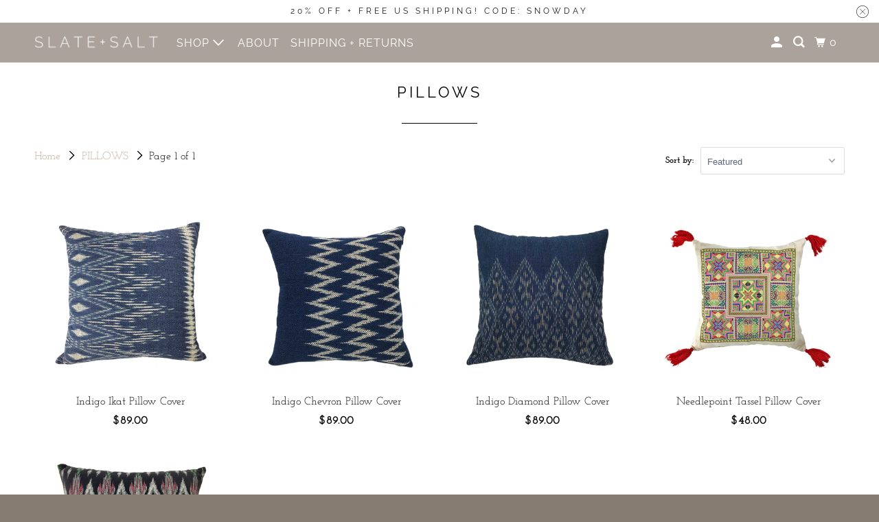

--- FILE ---
content_type: text/html; charset=utf-8
request_url: https://slateandsalt.com/collections/pillows
body_size: 21148
content:
<!DOCTYPE html>
<html class="no-js no-touch" lang="en">
  <head>
    <meta charset="utf-8">
    <meta http-equiv="cleartype" content="on">
    <meta name="robots" content="index,follow">
    <!-- Google tag (gtag.js) -->
<script async src="https://www.googletagmanager.com/gtag/js?id=G-VPZ2WTB5K4"></script>
<script>
  window.dataLayer = window.dataLayer || [];
  function gtag(){dataLayer.push(arguments);}
  gtag('js', new Date());

  gtag('config', 'G-VPZ2WTB5K4');
</script>

    
    <title>Handmade Indigo &amp; Embroidered Throw Pillows for Sale | SLATE + SALT</title>

    
      <meta name="description" content="We sell fair trade embroidered throw pillows, artisan hand dyed indigo pillows from Thailand, Hmong embroidered textiles, Tribal Ikat designs, and more! These eco-friendly pillows add a pop of color and are the perfect addition to your bohemian home decor! Place your order now."/>
    

    

<meta name="author" content="SLATE + SALT">
<meta property="og:url" content="https://slateandsalt.com/collections/pillows">
<meta property="og:site_name" content="SLATE + SALT">




  <meta property="og:type" content="product.group">
  <meta property="og:title" content="PILLOWS">
  
    
  <meta property="og:image" content="https://slateandsalt.com/cdn/shopifycloud/storefront/assets/no-image-2048-a2addb12_1200x.gif">
  <meta property="og:image:secure_url" content="https://slateandsalt.com/cdn/shopifycloud/storefront/assets/no-image-2048-a2addb12_1200x.gif">
  <meta property="og:image:width" content="">
  <meta property="og:image:height" content="">

  
  
    
    <meta property="og:image" content="http://slateandsalt.com/cdn/shop/products/indigo-ikat-blue-pillow_600x.jpg?v=1529784151">
    <meta property="og:image:secure_url" content="https://slateandsalt.com/cdn/shop/products/indigo-ikat-blue-pillow_600x.jpg?v=1529784151">
  



  <meta property="og:description" content="We sell fair trade embroidered throw pillows, artisan hand dyed indigo pillows from Thailand, Hmong embroidered textiles, Tribal Ikat designs, and more! These eco-friendly pillows add a pop of color and are the perfect addition to your bohemian home decor! Place your order now.">




<meta name="twitter:card" content="summary">



    

    

    <!-- Mobile Specific Metas -->
    <meta name="HandheldFriendly" content="True">
    <meta name="MobileOptimized" content="320">
    <meta name="viewport" content="width=device-width,initial-scale=1">
    <meta name="theme-color" content="#ffffff">

    <!-- Preconnect Domains -->
    <link rel="preconnect" href="https://cdn.shopify.com" crossorigin>
    <link rel="preconnect" href="https://fonts.shopify.com" crossorigin>
    <link rel="preconnect" href="https://monorail-edge.shopifysvc.com">

    <!-- Preload Assets -->
    <link rel="preload" href="//slateandsalt.com/cdn/shop/t/58/assets/vendors.js?v=105148450034842595471655329226" as="script">
    <link rel="preload" href="//slateandsalt.com/cdn/shop/t/58/assets/mmenu-styles.scss?v=106496102027375579581655329219" as="style">
    <link rel="preload" href="//slateandsalt.com/cdn/shop/t/58/assets/fancybox.css?v=30466120580444283401655329215" as="style">
    <link rel="preload" href="//slateandsalt.com/cdn/shop/t/58/assets/styles.css?v=145167233036332730471764266174" as="style">
    <link rel="preload" href="//slateandsalt.com/cdn/shop/t/58/assets/app.js?v=64996608093791535351657292420" as="script">

    <!-- Stylesheet for mmenu plugin -->
    <link href="//slateandsalt.com/cdn/shop/t/58/assets/mmenu-styles.scss?v=106496102027375579581655329219" rel="stylesheet" type="text/css" media="all" />

    <!-- Stylesheet for Fancybox library -->
    <link href="//slateandsalt.com/cdn/shop/t/58/assets/fancybox.css?v=30466120580444283401655329215" rel="stylesheet" type="text/css" media="all" />

    <!-- Stylesheets for Parallax -->
    <link href="//slateandsalt.com/cdn/shop/t/58/assets/styles.css?v=145167233036332730471764266174" rel="stylesheet" type="text/css" media="all" />

    
      <link rel="shortcut icon" type="image/x-icon" href="//slateandsalt.com/cdn/shop/files/slate-and-salt-triangle_180x180.png?v=1613665114">
      <link rel="apple-touch-icon" href="//slateandsalt.com/cdn/shop/files/slate-and-salt-triangle_180x180.png?v=1613665114"/>
      <link rel="apple-touch-icon" sizes="72x72" href="//slateandsalt.com/cdn/shop/files/slate-and-salt-triangle_72x72.png?v=1613665114"/>
      <link rel="apple-touch-icon" sizes="114x114" href="//slateandsalt.com/cdn/shop/files/slate-and-salt-triangle_114x114.png?v=1613665114"/>
      <link rel="apple-touch-icon" sizes="180x180" href="//slateandsalt.com/cdn/shop/files/slate-and-salt-triangle_180x180.png?v=1613665114"/>
      <link rel="apple-touch-icon" sizes="228x228" href="//slateandsalt.com/cdn/shop/files/slate-and-salt-triangle_228x228.png?v=1613665114"/>
    

    <link rel="canonical" href="https://slateandsalt.com/collections/pillows"/>

    <script>
      document.documentElement.className=document.documentElement.className.replace(/\bno-js\b/,'js');
      if(window.Shopify&&window.Shopify.designMode)document.documentElement.className+=' in-theme-editor';
      if(('ontouchstart' in window)||window.DocumentTouch&&document instanceof DocumentTouch)document.documentElement.className=document.documentElement.className.replace(/\bno-touch\b/,'has-touch');
    </script>

    

    

    
    <script>
      window.PXUTheme = window.PXUTheme || {};
      window.PXUTheme.version = '5.0.1';
      window.PXUTheme.name = 'Parallax';
    </script>
    


    <script>
      
window.PXUTheme = window.PXUTheme || {};


window.PXUTheme.theme_settings = {};
window.PXUTheme.theme_settings.current_locale = "en";
window.PXUTheme.theme_settings.shop_url = "https://slateandsalt.com";
window.PXUTheme.theme_settings.cart_url = "/cart";


window.PXUTheme.theme_settings.newsletter_popup = false;
window.PXUTheme.theme_settings.newsletter_popup_days = "30";
window.PXUTheme.theme_settings.newsletter_popup_mobile = false;
window.PXUTheme.theme_settings.newsletter_popup_seconds = 2;
window.PXUTheme.theme_settings.newsletter_popup_max_width = 600;


window.PXUTheme.theme_settings.search_option = "everything";
window.PXUTheme.theme_settings.search_items_to_display = 5;
window.PXUTheme.theme_settings.enable_autocomplete = true;
window.PXUTheme.theme_settings.mobile_search_location = "below-header";


window.PXUTheme.theme_settings.product_form_style = "dropdown";
window.PXUTheme.theme_settings.display_inventory_left = false;
window.PXUTheme.theme_settings.inventory_threshold = 10;
window.PXUTheme.theme_settings.limit_quantity = false;
window.PXUTheme.theme_settings.free_price_text = "";


window.PXUTheme.theme_settings.collection_secondary_image = true;
window.PXUTheme.theme_settings.collection_swatches = false;


window.PXUTheme.theme_settings.display_special_instructions = true;
window.PXUTheme.theme_settings.display_tos_checkbox = false;
window.PXUTheme.theme_settings.tos_richtext = "\u003cp\u003eI Agree with the Terms \u0026 Conditions\u003c\/p\u003e";
window.PXUTheme.theme_settings.cart_action = "ajax";


window.PXUTheme.theme_settings.header_background = true;


window.PXUTheme.currency = {};


window.PXUTheme.currency.shop_currency = "USD";
window.PXUTheme.currency.default_currency = "USD";
window.PXUTheme.currency.display_format = "money_format";
window.PXUTheme.currency.money_format = "${{amount}} ";
window.PXUTheme.currency.money_format_no_currency = "${{amount}} ";
window.PXUTheme.currency.money_format_currency = "${{amount}} USD";
window.PXUTheme.currency.native_multi_currency = true;
window.PXUTheme.currency.shipping_calculator = false;
window.PXUTheme.currency.iso_code = "USD";
window.PXUTheme.currency.symbol = "$";


window.PXUTheme.translation = {};


window.PXUTheme.translation.search = "Search";
window.PXUTheme.translation.all_results = "View all results";
window.PXUTheme.translation.no_results = "No results found.";


window.PXUTheme.translation.agree_to_terms_warning = "You must agree with the terms and conditions to checkout.";
window.PXUTheme.translation.cart_discount = "Discount";
window.PXUTheme.translation.edit_cart = "View Cart";
window.PXUTheme.translation.add_to_cart_success = "Translation missing: en.layout.general.add_to_cart_success";
window.PXUTheme.translation.agree_to_terms_html = "Translation missing: en.cart.general.agree_to_terms_html";
window.PXUTheme.translation.checkout = "Checkout";
window.PXUTheme.translation.or = "Translation missing: en.layout.general.or";
window.PXUTheme.translation.continue_shopping = "Continue";
window.PXUTheme.translation.empty_cart = "Your Cart is Empty";
window.PXUTheme.translation.subtotal = "Subtotal";
window.PXUTheme.translation.cart_notes = "Free ribbon gift wrap! Add a message here:";
window.PXUTheme.translation.no_shipping_destination = "We do not ship to this destination.";
window.PXUTheme.translation.additional_rate = "There is one shipping rate available for";
window.PXUTheme.translation.additional_rate_at = "at";
window.PXUTheme.translation.additional_rates_part_1 = "There are";
window.PXUTheme.translation.additional_rates_part_2 = "shipping rates available for";
window.PXUTheme.translation.additional_rates_part_3 = "starting at";


window.PXUTheme.translation.product_add_to_cart_success = "Added";
window.PXUTheme.translation.product_add_to_cart = "Add to cart";
window.PXUTheme.translation.product_notify_form_email = "Email address";
window.PXUTheme.translation.product_notify_form_send = "Send";
window.PXUTheme.translation.items_left_count_one = "item left";
window.PXUTheme.translation.items_left_count_other = "items left";
window.PXUTheme.translation.product_sold_out = "Sold Out";
window.PXUTheme.translation.product_from = "from";
window.PXUTheme.translation.product_unavailable = "Unavailable";
window.PXUTheme.translation.product_notify_form_success = "Thanks! We will notify you when this product becomes available!";



window.PXUTheme.routes = window.PXUTheme.routes || {};
window.PXUTheme.routes.root_url = "/";
window.PXUTheme.routes.cart_url = "/cart";
window.PXUTheme.routes.search_url = "/search";


window.PXUTheme.media_queries = {};
window.PXUTheme.media_queries.small = window.matchMedia( "(max-width: 480px)" );
window.PXUTheme.media_queries.medium = window.matchMedia( "(max-width: 798px)" );
window.PXUTheme.media_queries.large = window.matchMedia( "(min-width: 799px)" );
window.PXUTheme.media_queries.larger = window.matchMedia( "(min-width: 960px)" );
window.PXUTheme.media_queries.xlarge = window.matchMedia( "(min-width: 1200px)" );
window.PXUTheme.media_queries.ie10 = window.matchMedia( "all and (-ms-high-contrast: none), (-ms-high-contrast: active)" );
window.PXUTheme.media_queries.tablet = window.matchMedia( "only screen and (min-width: 768px) and (max-width: 1024px)" );


window.PXUTheme.device = {};
window.PXUTheme.device.hasTouch = window.matchMedia("(any-pointer: coarse)");
window.PXUTheme.device.hasMouse = window.matchMedia("(any-pointer: fine)");
    </script>

    <script src="//slateandsalt.com/cdn/shop/t/58/assets/vendors.js?v=105148450034842595471655329226" defer></script>
    <script src="//slateandsalt.com/cdn/shop/t/58/assets/app.js?v=64996608093791535351657292420" defer></script>

    <script>window.performance && window.performance.mark && window.performance.mark('shopify.content_for_header.start');</script><meta name="google-site-verification" content="qrDWGtse2hDwxFwyyBJCF6paXFO_HRoleko9tvFm-UE">
<meta id="shopify-digital-wallet" name="shopify-digital-wallet" content="/17444985/digital_wallets/dialog">
<meta name="shopify-checkout-api-token" content="e5da923584aef0c466f94164cf2c95a8">
<meta id="in-context-paypal-metadata" data-shop-id="17444985" data-venmo-supported="false" data-environment="production" data-locale="en_US" data-paypal-v4="true" data-currency="USD">
<link rel="alternate" type="application/atom+xml" title="Feed" href="/collections/pillows.atom" />
<link rel="alternate" type="application/json+oembed" href="https://slateandsalt.com/collections/pillows.oembed">
<script async="async" src="/checkouts/internal/preloads.js?locale=en-US"></script>
<link rel="preconnect" href="https://shop.app" crossorigin="anonymous">
<script async="async" src="https://shop.app/checkouts/internal/preloads.js?locale=en-US&shop_id=17444985" crossorigin="anonymous"></script>
<script id="apple-pay-shop-capabilities" type="application/json">{"shopId":17444985,"countryCode":"US","currencyCode":"USD","merchantCapabilities":["supports3DS"],"merchantId":"gid:\/\/shopify\/Shop\/17444985","merchantName":"SLATE + SALT","requiredBillingContactFields":["postalAddress","email"],"requiredShippingContactFields":["postalAddress","email"],"shippingType":"shipping","supportedNetworks":["visa","masterCard","amex","discover","elo","jcb"],"total":{"type":"pending","label":"SLATE + SALT","amount":"1.00"},"shopifyPaymentsEnabled":true,"supportsSubscriptions":true}</script>
<script id="shopify-features" type="application/json">{"accessToken":"e5da923584aef0c466f94164cf2c95a8","betas":["rich-media-storefront-analytics"],"domain":"slateandsalt.com","predictiveSearch":true,"shopId":17444985,"locale":"en"}</script>
<script>var Shopify = Shopify || {};
Shopify.shop = "slate-salt.myshopify.com";
Shopify.locale = "en";
Shopify.currency = {"active":"USD","rate":"1.0"};
Shopify.country = "US";
Shopify.theme = {"name":"NEW PARALLAX ","id":127952814236,"schema_name":"Parallax","schema_version":"5.0.1","theme_store_id":null,"role":"main"};
Shopify.theme.handle = "null";
Shopify.theme.style = {"id":null,"handle":null};
Shopify.cdnHost = "slateandsalt.com/cdn";
Shopify.routes = Shopify.routes || {};
Shopify.routes.root = "/";</script>
<script type="module">!function(o){(o.Shopify=o.Shopify||{}).modules=!0}(window);</script>
<script>!function(o){function n(){var o=[];function n(){o.push(Array.prototype.slice.apply(arguments))}return n.q=o,n}var t=o.Shopify=o.Shopify||{};t.loadFeatures=n(),t.autoloadFeatures=n()}(window);</script>
<script>
  window.ShopifyPay = window.ShopifyPay || {};
  window.ShopifyPay.apiHost = "shop.app\/pay";
  window.ShopifyPay.redirectState = null;
</script>
<script id="shop-js-analytics" type="application/json">{"pageType":"collection"}</script>
<script defer="defer" async type="module" src="//slateandsalt.com/cdn/shopifycloud/shop-js/modules/v2/client.init-shop-cart-sync_BT-GjEfc.en.esm.js"></script>
<script defer="defer" async type="module" src="//slateandsalt.com/cdn/shopifycloud/shop-js/modules/v2/chunk.common_D58fp_Oc.esm.js"></script>
<script defer="defer" async type="module" src="//slateandsalt.com/cdn/shopifycloud/shop-js/modules/v2/chunk.modal_xMitdFEc.esm.js"></script>
<script type="module">
  await import("//slateandsalt.com/cdn/shopifycloud/shop-js/modules/v2/client.init-shop-cart-sync_BT-GjEfc.en.esm.js");
await import("//slateandsalt.com/cdn/shopifycloud/shop-js/modules/v2/chunk.common_D58fp_Oc.esm.js");
await import("//slateandsalt.com/cdn/shopifycloud/shop-js/modules/v2/chunk.modal_xMitdFEc.esm.js");

  window.Shopify.SignInWithShop?.initShopCartSync?.({"fedCMEnabled":true,"windoidEnabled":true});

</script>
<script>
  window.Shopify = window.Shopify || {};
  if (!window.Shopify.featureAssets) window.Shopify.featureAssets = {};
  window.Shopify.featureAssets['shop-js'] = {"shop-cart-sync":["modules/v2/client.shop-cart-sync_DZOKe7Ll.en.esm.js","modules/v2/chunk.common_D58fp_Oc.esm.js","modules/v2/chunk.modal_xMitdFEc.esm.js"],"init-fed-cm":["modules/v2/client.init-fed-cm_B6oLuCjv.en.esm.js","modules/v2/chunk.common_D58fp_Oc.esm.js","modules/v2/chunk.modal_xMitdFEc.esm.js"],"shop-cash-offers":["modules/v2/client.shop-cash-offers_D2sdYoxE.en.esm.js","modules/v2/chunk.common_D58fp_Oc.esm.js","modules/v2/chunk.modal_xMitdFEc.esm.js"],"shop-login-button":["modules/v2/client.shop-login-button_QeVjl5Y3.en.esm.js","modules/v2/chunk.common_D58fp_Oc.esm.js","modules/v2/chunk.modal_xMitdFEc.esm.js"],"pay-button":["modules/v2/client.pay-button_DXTOsIq6.en.esm.js","modules/v2/chunk.common_D58fp_Oc.esm.js","modules/v2/chunk.modal_xMitdFEc.esm.js"],"shop-button":["modules/v2/client.shop-button_DQZHx9pm.en.esm.js","modules/v2/chunk.common_D58fp_Oc.esm.js","modules/v2/chunk.modal_xMitdFEc.esm.js"],"avatar":["modules/v2/client.avatar_BTnouDA3.en.esm.js"],"init-windoid":["modules/v2/client.init-windoid_CR1B-cfM.en.esm.js","modules/v2/chunk.common_D58fp_Oc.esm.js","modules/v2/chunk.modal_xMitdFEc.esm.js"],"init-shop-for-new-customer-accounts":["modules/v2/client.init-shop-for-new-customer-accounts_C_vY_xzh.en.esm.js","modules/v2/client.shop-login-button_QeVjl5Y3.en.esm.js","modules/v2/chunk.common_D58fp_Oc.esm.js","modules/v2/chunk.modal_xMitdFEc.esm.js"],"init-shop-email-lookup-coordinator":["modules/v2/client.init-shop-email-lookup-coordinator_BI7n9ZSv.en.esm.js","modules/v2/chunk.common_D58fp_Oc.esm.js","modules/v2/chunk.modal_xMitdFEc.esm.js"],"init-shop-cart-sync":["modules/v2/client.init-shop-cart-sync_BT-GjEfc.en.esm.js","modules/v2/chunk.common_D58fp_Oc.esm.js","modules/v2/chunk.modal_xMitdFEc.esm.js"],"shop-toast-manager":["modules/v2/client.shop-toast-manager_DiYdP3xc.en.esm.js","modules/v2/chunk.common_D58fp_Oc.esm.js","modules/v2/chunk.modal_xMitdFEc.esm.js"],"init-customer-accounts":["modules/v2/client.init-customer-accounts_D9ZNqS-Q.en.esm.js","modules/v2/client.shop-login-button_QeVjl5Y3.en.esm.js","modules/v2/chunk.common_D58fp_Oc.esm.js","modules/v2/chunk.modal_xMitdFEc.esm.js"],"init-customer-accounts-sign-up":["modules/v2/client.init-customer-accounts-sign-up_iGw4briv.en.esm.js","modules/v2/client.shop-login-button_QeVjl5Y3.en.esm.js","modules/v2/chunk.common_D58fp_Oc.esm.js","modules/v2/chunk.modal_xMitdFEc.esm.js"],"shop-follow-button":["modules/v2/client.shop-follow-button_CqMgW2wH.en.esm.js","modules/v2/chunk.common_D58fp_Oc.esm.js","modules/v2/chunk.modal_xMitdFEc.esm.js"],"checkout-modal":["modules/v2/client.checkout-modal_xHeaAweL.en.esm.js","modules/v2/chunk.common_D58fp_Oc.esm.js","modules/v2/chunk.modal_xMitdFEc.esm.js"],"shop-login":["modules/v2/client.shop-login_D91U-Q7h.en.esm.js","modules/v2/chunk.common_D58fp_Oc.esm.js","modules/v2/chunk.modal_xMitdFEc.esm.js"],"lead-capture":["modules/v2/client.lead-capture_BJmE1dJe.en.esm.js","modules/v2/chunk.common_D58fp_Oc.esm.js","modules/v2/chunk.modal_xMitdFEc.esm.js"],"payment-terms":["modules/v2/client.payment-terms_Ci9AEqFq.en.esm.js","modules/v2/chunk.common_D58fp_Oc.esm.js","modules/v2/chunk.modal_xMitdFEc.esm.js"]};
</script>
<script>(function() {
  var isLoaded = false;
  function asyncLoad() {
    if (isLoaded) return;
    isLoaded = true;
    var urls = ["https:\/\/scripttags.justuno.com\/shopify_justuno_17444985_79879.js?shop=slate-salt.myshopify.com","https:\/\/cdn.getcarro.com\/script-tags\/all\/050820094100.js?shop=slate-salt.myshopify.com","\/\/staticw2.yotpo.com\/mpw7jD6plDQ9p5mLhL84aUhpdDFiMf9WmTwqpa8W\/widget.js?shop=slate-salt.myshopify.com","https:\/\/cdn.getcarro.com\/script-tags\/all\/nb-101920173500.js?shop=slate-salt.myshopify.com","https:\/\/cdn.nfcube.com\/instafeed-2616b32af6f2bcfbc5917245ce342c1c.js?shop=slate-salt.myshopify.com","\/\/cdn.shopify.com\/proxy\/1cb636f4f85ddd512a7a1919d8f56c2cc2c839cfa8989b186c068faba8486194\/api.goaffpro.com\/loader.js?shop=slate-salt.myshopify.com\u0026sp-cache-control=cHVibGljLCBtYXgtYWdlPTkwMA"];
    for (var i = 0; i < urls.length; i++) {
      var s = document.createElement('script');
      s.type = 'text/javascript';
      s.async = true;
      s.src = urls[i];
      var x = document.getElementsByTagName('script')[0];
      x.parentNode.insertBefore(s, x);
    }
  };
  if(window.attachEvent) {
    window.attachEvent('onload', asyncLoad);
  } else {
    window.addEventListener('load', asyncLoad, false);
  }
})();</script>
<script id="__st">var __st={"a":17444985,"offset":-18000,"reqid":"f4255ec2-72f5-4cd9-bdcd-9321f4ca8028-1769337251","pageurl":"slateandsalt.com\/collections\/pillows","u":"bb7143eec1fb","p":"collection","rtyp":"collection","rid":407675024};</script>
<script>window.ShopifyPaypalV4VisibilityTracking = true;</script>
<script id="captcha-bootstrap">!function(){'use strict';const t='contact',e='account',n='new_comment',o=[[t,t],['blogs',n],['comments',n],[t,'customer']],c=[[e,'customer_login'],[e,'guest_login'],[e,'recover_customer_password'],[e,'create_customer']],r=t=>t.map((([t,e])=>`form[action*='/${t}']:not([data-nocaptcha='true']) input[name='form_type'][value='${e}']`)).join(','),a=t=>()=>t?[...document.querySelectorAll(t)].map((t=>t.form)):[];function s(){const t=[...o],e=r(t);return a(e)}const i='password',u='form_key',d=['recaptcha-v3-token','g-recaptcha-response','h-captcha-response',i],f=()=>{try{return window.sessionStorage}catch{return}},m='__shopify_v',_=t=>t.elements[u];function p(t,e,n=!1){try{const o=window.sessionStorage,c=JSON.parse(o.getItem(e)),{data:r}=function(t){const{data:e,action:n}=t;return t[m]||n?{data:e,action:n}:{data:t,action:n}}(c);for(const[e,n]of Object.entries(r))t.elements[e]&&(t.elements[e].value=n);n&&o.removeItem(e)}catch(o){console.error('form repopulation failed',{error:o})}}const l='form_type',E='cptcha';function T(t){t.dataset[E]=!0}const w=window,h=w.document,L='Shopify',v='ce_forms',y='captcha';let A=!1;((t,e)=>{const n=(g='f06e6c50-85a8-45c8-87d0-21a2b65856fe',I='https://cdn.shopify.com/shopifycloud/storefront-forms-hcaptcha/ce_storefront_forms_captcha_hcaptcha.v1.5.2.iife.js',D={infoText:'Protected by hCaptcha',privacyText:'Privacy',termsText:'Terms'},(t,e,n)=>{const o=w[L][v],c=o.bindForm;if(c)return c(t,g,e,D).then(n);var r;o.q.push([[t,g,e,D],n]),r=I,A||(h.body.append(Object.assign(h.createElement('script'),{id:'captcha-provider',async:!0,src:r})),A=!0)});var g,I,D;w[L]=w[L]||{},w[L][v]=w[L][v]||{},w[L][v].q=[],w[L][y]=w[L][y]||{},w[L][y].protect=function(t,e){n(t,void 0,e),T(t)},Object.freeze(w[L][y]),function(t,e,n,w,h,L){const[v,y,A,g]=function(t,e,n){const i=e?o:[],u=t?c:[],d=[...i,...u],f=r(d),m=r(i),_=r(d.filter((([t,e])=>n.includes(e))));return[a(f),a(m),a(_),s()]}(w,h,L),I=t=>{const e=t.target;return e instanceof HTMLFormElement?e:e&&e.form},D=t=>v().includes(t);t.addEventListener('submit',(t=>{const e=I(t);if(!e)return;const n=D(e)&&!e.dataset.hcaptchaBound&&!e.dataset.recaptchaBound,o=_(e),c=g().includes(e)&&(!o||!o.value);(n||c)&&t.preventDefault(),c&&!n&&(function(t){try{if(!f())return;!function(t){const e=f();if(!e)return;const n=_(t);if(!n)return;const o=n.value;o&&e.removeItem(o)}(t);const e=Array.from(Array(32),(()=>Math.random().toString(36)[2])).join('');!function(t,e){_(t)||t.append(Object.assign(document.createElement('input'),{type:'hidden',name:u})),t.elements[u].value=e}(t,e),function(t,e){const n=f();if(!n)return;const o=[...t.querySelectorAll(`input[type='${i}']`)].map((({name:t})=>t)),c=[...d,...o],r={};for(const[a,s]of new FormData(t).entries())c.includes(a)||(r[a]=s);n.setItem(e,JSON.stringify({[m]:1,action:t.action,data:r}))}(t,e)}catch(e){console.error('failed to persist form',e)}}(e),e.submit())}));const S=(t,e)=>{t&&!t.dataset[E]&&(n(t,e.some((e=>e===t))),T(t))};for(const o of['focusin','change'])t.addEventListener(o,(t=>{const e=I(t);D(e)&&S(e,y())}));const B=e.get('form_key'),M=e.get(l),P=B&&M;t.addEventListener('DOMContentLoaded',(()=>{const t=y();if(P)for(const e of t)e.elements[l].value===M&&p(e,B);[...new Set([...A(),...v().filter((t=>'true'===t.dataset.shopifyCaptcha))])].forEach((e=>S(e,t)))}))}(h,new URLSearchParams(w.location.search),n,t,e,['guest_login'])})(!0,!0)}();</script>
<script integrity="sha256-4kQ18oKyAcykRKYeNunJcIwy7WH5gtpwJnB7kiuLZ1E=" data-source-attribution="shopify.loadfeatures" defer="defer" src="//slateandsalt.com/cdn/shopifycloud/storefront/assets/storefront/load_feature-a0a9edcb.js" crossorigin="anonymous"></script>
<script crossorigin="anonymous" defer="defer" src="//slateandsalt.com/cdn/shopifycloud/storefront/assets/shopify_pay/storefront-65b4c6d7.js?v=20250812"></script>
<script data-source-attribution="shopify.dynamic_checkout.dynamic.init">var Shopify=Shopify||{};Shopify.PaymentButton=Shopify.PaymentButton||{isStorefrontPortableWallets:!0,init:function(){window.Shopify.PaymentButton.init=function(){};var t=document.createElement("script");t.src="https://slateandsalt.com/cdn/shopifycloud/portable-wallets/latest/portable-wallets.en.js",t.type="module",document.head.appendChild(t)}};
</script>
<script data-source-attribution="shopify.dynamic_checkout.buyer_consent">
  function portableWalletsHideBuyerConsent(e){var t=document.getElementById("shopify-buyer-consent"),n=document.getElementById("shopify-subscription-policy-button");t&&n&&(t.classList.add("hidden"),t.setAttribute("aria-hidden","true"),n.removeEventListener("click",e))}function portableWalletsShowBuyerConsent(e){var t=document.getElementById("shopify-buyer-consent"),n=document.getElementById("shopify-subscription-policy-button");t&&n&&(t.classList.remove("hidden"),t.removeAttribute("aria-hidden"),n.addEventListener("click",e))}window.Shopify?.PaymentButton&&(window.Shopify.PaymentButton.hideBuyerConsent=portableWalletsHideBuyerConsent,window.Shopify.PaymentButton.showBuyerConsent=portableWalletsShowBuyerConsent);
</script>
<script data-source-attribution="shopify.dynamic_checkout.cart.bootstrap">document.addEventListener("DOMContentLoaded",(function(){function t(){return document.querySelector("shopify-accelerated-checkout-cart, shopify-accelerated-checkout")}if(t())Shopify.PaymentButton.init();else{new MutationObserver((function(e,n){t()&&(Shopify.PaymentButton.init(),n.disconnect())})).observe(document.body,{childList:!0,subtree:!0})}}));
</script>
<link id="shopify-accelerated-checkout-styles" rel="stylesheet" media="screen" href="https://slateandsalt.com/cdn/shopifycloud/portable-wallets/latest/accelerated-checkout-backwards-compat.css" crossorigin="anonymous">
<style id="shopify-accelerated-checkout-cart">
        #shopify-buyer-consent {
  margin-top: 1em;
  display: inline-block;
  width: 100%;
}

#shopify-buyer-consent.hidden {
  display: none;
}

#shopify-subscription-policy-button {
  background: none;
  border: none;
  padding: 0;
  text-decoration: underline;
  font-size: inherit;
  cursor: pointer;
}

#shopify-subscription-policy-button::before {
  box-shadow: none;
}

      </style>

<script>window.performance && window.performance.mark && window.performance.mark('shopify.content_for_header.end');</script>

    <noscript>
      <style>

        .slides > li:first-child { display: block; }
        .image__fallback {
          width: 100vw;
          display: block !important;
          max-width: 100vw !important;
          margin-bottom: 0;
        }

        .no-js-only {
          display: inherit !important;
        }

        .icon-cart.cart-button {
          display: none;
        }

        .lazyload,
        .cart_page_image img {
          opacity: 1;
          -webkit-filter: blur(0);
          filter: blur(0);
        }

        .image-element__wrap {
          display: none;
        }

        .banner__text .container {
          background-color: transparent;
        }

        .animate_right,
        .animate_left,
        .animate_up,
        .animate_down {
          opacity: 1;
        }

        .flexslider .slides>li {
          display: block;
        }

        .product_section .product_form {
          opacity: 1;
        }

        .multi_select,
        form .select {
          display: block !important;
        }

        .swatch-options {
          display: none;
        }

        .parallax__wrap .banner__text {
          position: absolute;
          margin-left: auto;
          margin-right: auto;
          left: 0;
          right: 0;
          bottom: 0;
          top: 0;
          display: -webkit-box;
          display: -ms-flexbox;
          display: flex;
          -webkit-box-align: center;
          -ms-flex-align: center;
          align-items: center;
          -webkit-box-pack: center;
          -ms-flex-pack: center;
          justify-content: center;
        }

        .parallax__wrap .image__fallback {
          max-height: 1000px;
          -o-object-fit: cover;
          object-fit: cover;
        }

      </style>
    </noscript>

  <!-- BEGIN app block: shopify://apps/yotpo-product-reviews/blocks/settings/eb7dfd7d-db44-4334-bc49-c893b51b36cf -->


<script type="text/javascript">
  (function e(){var e=document.createElement("script");
  e.type="text/javascript",e.async=true,
  e.src="//staticw2.yotpo.com/mpw7jD6plDQ9p5mLhL84aUhpdDFiMf9WmTwqpa8W/widget.js?lang=en";
  var t=document.getElementsByTagName("script")[0];
  t.parentNode.insertBefore(e,t)})();
</script>



  
<!-- END app block --><link href="https://monorail-edge.shopifysvc.com" rel="dns-prefetch">
<script>(function(){if ("sendBeacon" in navigator && "performance" in window) {try {var session_token_from_headers = performance.getEntriesByType('navigation')[0].serverTiming.find(x => x.name == '_s').description;} catch {var session_token_from_headers = undefined;}var session_cookie_matches = document.cookie.match(/_shopify_s=([^;]*)/);var session_token_from_cookie = session_cookie_matches && session_cookie_matches.length === 2 ? session_cookie_matches[1] : "";var session_token = session_token_from_headers || session_token_from_cookie || "";function handle_abandonment_event(e) {var entries = performance.getEntries().filter(function(entry) {return /monorail-edge.shopifysvc.com/.test(entry.name);});if (!window.abandonment_tracked && entries.length === 0) {window.abandonment_tracked = true;var currentMs = Date.now();var navigation_start = performance.timing.navigationStart;var payload = {shop_id: 17444985,url: window.location.href,navigation_start,duration: currentMs - navigation_start,session_token,page_type: "collection"};window.navigator.sendBeacon("https://monorail-edge.shopifysvc.com/v1/produce", JSON.stringify({schema_id: "online_store_buyer_site_abandonment/1.1",payload: payload,metadata: {event_created_at_ms: currentMs,event_sent_at_ms: currentMs}}));}}window.addEventListener('pagehide', handle_abandonment_event);}}());</script>
<script id="web-pixels-manager-setup">(function e(e,d,r,n,o){if(void 0===o&&(o={}),!Boolean(null===(a=null===(i=window.Shopify)||void 0===i?void 0:i.analytics)||void 0===a?void 0:a.replayQueue)){var i,a;window.Shopify=window.Shopify||{};var t=window.Shopify;t.analytics=t.analytics||{};var s=t.analytics;s.replayQueue=[],s.publish=function(e,d,r){return s.replayQueue.push([e,d,r]),!0};try{self.performance.mark("wpm:start")}catch(e){}var l=function(){var e={modern:/Edge?\/(1{2}[4-9]|1[2-9]\d|[2-9]\d{2}|\d{4,})\.\d+(\.\d+|)|Firefox\/(1{2}[4-9]|1[2-9]\d|[2-9]\d{2}|\d{4,})\.\d+(\.\d+|)|Chrom(ium|e)\/(9{2}|\d{3,})\.\d+(\.\d+|)|(Maci|X1{2}).+ Version\/(15\.\d+|(1[6-9]|[2-9]\d|\d{3,})\.\d+)([,.]\d+|)( \(\w+\)|)( Mobile\/\w+|) Safari\/|Chrome.+OPR\/(9{2}|\d{3,})\.\d+\.\d+|(CPU[ +]OS|iPhone[ +]OS|CPU[ +]iPhone|CPU IPhone OS|CPU iPad OS)[ +]+(15[._]\d+|(1[6-9]|[2-9]\d|\d{3,})[._]\d+)([._]\d+|)|Android:?[ /-](13[3-9]|1[4-9]\d|[2-9]\d{2}|\d{4,})(\.\d+|)(\.\d+|)|Android.+Firefox\/(13[5-9]|1[4-9]\d|[2-9]\d{2}|\d{4,})\.\d+(\.\d+|)|Android.+Chrom(ium|e)\/(13[3-9]|1[4-9]\d|[2-9]\d{2}|\d{4,})\.\d+(\.\d+|)|SamsungBrowser\/([2-9]\d|\d{3,})\.\d+/,legacy:/Edge?\/(1[6-9]|[2-9]\d|\d{3,})\.\d+(\.\d+|)|Firefox\/(5[4-9]|[6-9]\d|\d{3,})\.\d+(\.\d+|)|Chrom(ium|e)\/(5[1-9]|[6-9]\d|\d{3,})\.\d+(\.\d+|)([\d.]+$|.*Safari\/(?![\d.]+ Edge\/[\d.]+$))|(Maci|X1{2}).+ Version\/(10\.\d+|(1[1-9]|[2-9]\d|\d{3,})\.\d+)([,.]\d+|)( \(\w+\)|)( Mobile\/\w+|) Safari\/|Chrome.+OPR\/(3[89]|[4-9]\d|\d{3,})\.\d+\.\d+|(CPU[ +]OS|iPhone[ +]OS|CPU[ +]iPhone|CPU IPhone OS|CPU iPad OS)[ +]+(10[._]\d+|(1[1-9]|[2-9]\d|\d{3,})[._]\d+)([._]\d+|)|Android:?[ /-](13[3-9]|1[4-9]\d|[2-9]\d{2}|\d{4,})(\.\d+|)(\.\d+|)|Mobile Safari.+OPR\/([89]\d|\d{3,})\.\d+\.\d+|Android.+Firefox\/(13[5-9]|1[4-9]\d|[2-9]\d{2}|\d{4,})\.\d+(\.\d+|)|Android.+Chrom(ium|e)\/(13[3-9]|1[4-9]\d|[2-9]\d{2}|\d{4,})\.\d+(\.\d+|)|Android.+(UC? ?Browser|UCWEB|U3)[ /]?(15\.([5-9]|\d{2,})|(1[6-9]|[2-9]\d|\d{3,})\.\d+)\.\d+|SamsungBrowser\/(5\.\d+|([6-9]|\d{2,})\.\d+)|Android.+MQ{2}Browser\/(14(\.(9|\d{2,})|)|(1[5-9]|[2-9]\d|\d{3,})(\.\d+|))(\.\d+|)|K[Aa][Ii]OS\/(3\.\d+|([4-9]|\d{2,})\.\d+)(\.\d+|)/},d=e.modern,r=e.legacy,n=navigator.userAgent;return n.match(d)?"modern":n.match(r)?"legacy":"unknown"}(),u="modern"===l?"modern":"legacy",c=(null!=n?n:{modern:"",legacy:""})[u],f=function(e){return[e.baseUrl,"/wpm","/b",e.hashVersion,"modern"===e.buildTarget?"m":"l",".js"].join("")}({baseUrl:d,hashVersion:r,buildTarget:u}),m=function(e){var d=e.version,r=e.bundleTarget,n=e.surface,o=e.pageUrl,i=e.monorailEndpoint;return{emit:function(e){var a=e.status,t=e.errorMsg,s=(new Date).getTime(),l=JSON.stringify({metadata:{event_sent_at_ms:s},events:[{schema_id:"web_pixels_manager_load/3.1",payload:{version:d,bundle_target:r,page_url:o,status:a,surface:n,error_msg:t},metadata:{event_created_at_ms:s}}]});if(!i)return console&&console.warn&&console.warn("[Web Pixels Manager] No Monorail endpoint provided, skipping logging."),!1;try{return self.navigator.sendBeacon.bind(self.navigator)(i,l)}catch(e){}var u=new XMLHttpRequest;try{return u.open("POST",i,!0),u.setRequestHeader("Content-Type","text/plain"),u.send(l),!0}catch(e){return console&&console.warn&&console.warn("[Web Pixels Manager] Got an unhandled error while logging to Monorail."),!1}}}}({version:r,bundleTarget:l,surface:e.surface,pageUrl:self.location.href,monorailEndpoint:e.monorailEndpoint});try{o.browserTarget=l,function(e){var d=e.src,r=e.async,n=void 0===r||r,o=e.onload,i=e.onerror,a=e.sri,t=e.scriptDataAttributes,s=void 0===t?{}:t,l=document.createElement("script"),u=document.querySelector("head"),c=document.querySelector("body");if(l.async=n,l.src=d,a&&(l.integrity=a,l.crossOrigin="anonymous"),s)for(var f in s)if(Object.prototype.hasOwnProperty.call(s,f))try{l.dataset[f]=s[f]}catch(e){}if(o&&l.addEventListener("load",o),i&&l.addEventListener("error",i),u)u.appendChild(l);else{if(!c)throw new Error("Did not find a head or body element to append the script");c.appendChild(l)}}({src:f,async:!0,onload:function(){if(!function(){var e,d;return Boolean(null===(d=null===(e=window.Shopify)||void 0===e?void 0:e.analytics)||void 0===d?void 0:d.initialized)}()){var d=window.webPixelsManager.init(e)||void 0;if(d){var r=window.Shopify.analytics;r.replayQueue.forEach((function(e){var r=e[0],n=e[1],o=e[2];d.publishCustomEvent(r,n,o)})),r.replayQueue=[],r.publish=d.publishCustomEvent,r.visitor=d.visitor,r.initialized=!0}}},onerror:function(){return m.emit({status:"failed",errorMsg:"".concat(f," has failed to load")})},sri:function(e){var d=/^sha384-[A-Za-z0-9+/=]+$/;return"string"==typeof e&&d.test(e)}(c)?c:"",scriptDataAttributes:o}),m.emit({status:"loading"})}catch(e){m.emit({status:"failed",errorMsg:(null==e?void 0:e.message)||"Unknown error"})}}})({shopId: 17444985,storefrontBaseUrl: "https://slateandsalt.com",extensionsBaseUrl: "https://extensions.shopifycdn.com/cdn/shopifycloud/web-pixels-manager",monorailEndpoint: "https://monorail-edge.shopifysvc.com/unstable/produce_batch",surface: "storefront-renderer",enabledBetaFlags: ["2dca8a86"],webPixelsConfigList: [{"id":"1672708252","configuration":"{\"yotpoStoreId\":\"mpw7jD6plDQ9p5mLhL84aUhpdDFiMf9WmTwqpa8W\"}","eventPayloadVersion":"v1","runtimeContext":"STRICT","scriptVersion":"8bb37a256888599d9a3d57f0551d3859","type":"APP","apiClientId":70132,"privacyPurposes":["ANALYTICS","MARKETING","SALE_OF_DATA"],"dataSharingAdjustments":{"protectedCustomerApprovalScopes":["read_customer_address","read_customer_email","read_customer_name","read_customer_personal_data","read_customer_phone"]}},{"id":"232652956","configuration":"{\"pixel_id\":\"723336697848883\",\"pixel_type\":\"facebook_pixel\",\"metaapp_system_user_token\":\"-\"}","eventPayloadVersion":"v1","runtimeContext":"OPEN","scriptVersion":"ca16bc87fe92b6042fbaa3acc2fbdaa6","type":"APP","apiClientId":2329312,"privacyPurposes":["ANALYTICS","MARKETING","SALE_OF_DATA"],"dataSharingAdjustments":{"protectedCustomerApprovalScopes":["read_customer_address","read_customer_email","read_customer_name","read_customer_personal_data","read_customer_phone"]}},{"id":"57278620","configuration":"{\"tagID\":\"2613235244649\"}","eventPayloadVersion":"v1","runtimeContext":"STRICT","scriptVersion":"18031546ee651571ed29edbe71a3550b","type":"APP","apiClientId":3009811,"privacyPurposes":["ANALYTICS","MARKETING","SALE_OF_DATA"],"dataSharingAdjustments":{"protectedCustomerApprovalScopes":["read_customer_address","read_customer_email","read_customer_name","read_customer_personal_data","read_customer_phone"]}},{"id":"92668060","eventPayloadVersion":"v1","runtimeContext":"LAX","scriptVersion":"1","type":"CUSTOM","privacyPurposes":["ANALYTICS"],"name":"Google Analytics tag (migrated)"},{"id":"shopify-app-pixel","configuration":"{}","eventPayloadVersion":"v1","runtimeContext":"STRICT","scriptVersion":"0450","apiClientId":"shopify-pixel","type":"APP","privacyPurposes":["ANALYTICS","MARKETING"]},{"id":"shopify-custom-pixel","eventPayloadVersion":"v1","runtimeContext":"LAX","scriptVersion":"0450","apiClientId":"shopify-pixel","type":"CUSTOM","privacyPurposes":["ANALYTICS","MARKETING"]}],isMerchantRequest: false,initData: {"shop":{"name":"SLATE + SALT","paymentSettings":{"currencyCode":"USD"},"myshopifyDomain":"slate-salt.myshopify.com","countryCode":"US","storefrontUrl":"https:\/\/slateandsalt.com"},"customer":null,"cart":null,"checkout":null,"productVariants":[],"purchasingCompany":null},},"https://slateandsalt.com/cdn","fcfee988w5aeb613cpc8e4bc33m6693e112",{"modern":"","legacy":""},{"shopId":"17444985","storefrontBaseUrl":"https:\/\/slateandsalt.com","extensionBaseUrl":"https:\/\/extensions.shopifycdn.com\/cdn\/shopifycloud\/web-pixels-manager","surface":"storefront-renderer","enabledBetaFlags":"[\"2dca8a86\"]","isMerchantRequest":"false","hashVersion":"fcfee988w5aeb613cpc8e4bc33m6693e112","publish":"custom","events":"[[\"page_viewed\",{}],[\"collection_viewed\",{\"collection\":{\"id\":\"407675024\",\"title\":\"PILLOWS\",\"productVariants\":[{\"price\":{\"amount\":89.0,\"currencyCode\":\"USD\"},\"product\":{\"title\":\"Indigo Ikat Pillow Cover\",\"vendor\":\"Savannakhet Artisans\",\"id\":\"8168592656\",\"untranslatedTitle\":\"Indigo Ikat Pillow Cover\",\"url\":\"\/products\/indigo-ikat-pillow-cover\",\"type\":\"Pillows\"},\"id\":\"39543897424028\",\"image\":{\"src\":\"\/\/slateandsalt.com\/cdn\/shop\/products\/indigo-ikat-blue-pillow.jpg?v=1529784151\"},\"sku\":\"050001\",\"title\":\"Default Title\",\"untranslatedTitle\":\"Default Title\"},{\"price\":{\"amount\":89.0,\"currencyCode\":\"USD\"},\"product\":{\"title\":\"Indigo Chevron Pillow Cover\",\"vendor\":\"Savannakhet Artisans\",\"id\":\"581551390779\",\"untranslatedTitle\":\"Indigo Chevron Pillow Cover\",\"url\":\"\/products\/indigo-chevron-pillow-cover\",\"type\":\"Pillows\"},\"id\":\"7242447847483\",\"image\":{\"src\":\"\/\/slateandsalt.com\/cdn\/shop\/products\/chevron-indigo-dyed-pillow.jpg?v=1522952307\"},\"sku\":\"\",\"title\":\"Default Title\",\"untranslatedTitle\":\"Default Title\"},{\"price\":{\"amount\":89.0,\"currencyCode\":\"USD\"},\"product\":{\"title\":\"Indigo Diamond Pillow Cover\",\"vendor\":\"Savannakhet Artisans\",\"id\":\"2115745120315\",\"untranslatedTitle\":\"Indigo Diamond Pillow Cover\",\"url\":\"\/products\/indigo-diamond-ikat-pillow-cover\",\"type\":\"Pillows\"},\"id\":\"20382622187579\",\"image\":{\"src\":\"\/\/slateandsalt.com\/cdn\/shop\/products\/indigo-ikat-diamond-pillow.jpg?v=1551206000\"},\"sku\":\"050006\",\"title\":\"Default Title\",\"untranslatedTitle\":\"Default Title\"},{\"price\":{\"amount\":48.0,\"currencyCode\":\"USD\"},\"product\":{\"title\":\"Needlepoint Tassel Pillow Cover\",\"vendor\":\"Hmong Tribe\",\"id\":\"8168128528\",\"untranslatedTitle\":\"Needlepoint Tassel Pillow Cover\",\"url\":\"\/products\/embroidered-tassel-pillow-cover\",\"type\":\"Pillows\"},\"id\":\"27768915856\",\"image\":{\"src\":\"\/\/slateandsalt.com\/cdn\/shop\/products\/boho-tassel-embroidered-pillow.jpg?v=1529784200\"},\"sku\":\"\",\"title\":\"Default Title\",\"untranslatedTitle\":\"Default Title\"},{\"price\":{\"amount\":44.0,\"currencyCode\":\"USD\"},\"product\":{\"title\":\"Tribal Ikat Pillow Cover\",\"vendor\":\"Hmong Tribe\",\"id\":\"8168159120\",\"untranslatedTitle\":\"Tribal Ikat Pillow Cover\",\"url\":\"\/products\/tribal-ikat-pillow-cover\",\"type\":\"Pillows\"},\"id\":\"27769699280\",\"image\":{\"src\":\"\/\/slateandsalt.com\/cdn\/shop\/products\/ikat-black-tribal-pillow.jpg?v=1529784249\"},\"sku\":\"DI7244CS-3\",\"title\":\"Default Title\",\"untranslatedTitle\":\"Default Title\"}]}}]]"});</script><script>
  window.ShopifyAnalytics = window.ShopifyAnalytics || {};
  window.ShopifyAnalytics.meta = window.ShopifyAnalytics.meta || {};
  window.ShopifyAnalytics.meta.currency = 'USD';
  var meta = {"products":[{"id":8168592656,"gid":"gid:\/\/shopify\/Product\/8168592656","vendor":"Savannakhet Artisans","type":"Pillows","handle":"indigo-ikat-pillow-cover","variants":[{"id":39543897424028,"price":8900,"name":"Indigo Ikat Pillow Cover","public_title":null,"sku":"050001"}],"remote":false},{"id":581551390779,"gid":"gid:\/\/shopify\/Product\/581551390779","vendor":"Savannakhet Artisans","type":"Pillows","handle":"indigo-chevron-pillow-cover","variants":[{"id":7242447847483,"price":8900,"name":"Indigo Chevron Pillow Cover","public_title":null,"sku":""}],"remote":false},{"id":2115745120315,"gid":"gid:\/\/shopify\/Product\/2115745120315","vendor":"Savannakhet Artisans","type":"Pillows","handle":"indigo-diamond-ikat-pillow-cover","variants":[{"id":20382622187579,"price":8900,"name":"Indigo Diamond Pillow Cover","public_title":null,"sku":"050006"}],"remote":false},{"id":8168128528,"gid":"gid:\/\/shopify\/Product\/8168128528","vendor":"Hmong Tribe","type":"Pillows","handle":"embroidered-tassel-pillow-cover","variants":[{"id":27768915856,"price":4800,"name":"Needlepoint Tassel Pillow Cover","public_title":null,"sku":""}],"remote":false},{"id":8168159120,"gid":"gid:\/\/shopify\/Product\/8168159120","vendor":"Hmong Tribe","type":"Pillows","handle":"tribal-ikat-pillow-cover","variants":[{"id":27769699280,"price":4400,"name":"Tribal Ikat Pillow Cover","public_title":null,"sku":"DI7244CS-3"}],"remote":false}],"page":{"pageType":"collection","resourceType":"collection","resourceId":407675024,"requestId":"f4255ec2-72f5-4cd9-bdcd-9321f4ca8028-1769337251"}};
  for (var attr in meta) {
    window.ShopifyAnalytics.meta[attr] = meta[attr];
  }
</script>
<script class="analytics">
  (function () {
    var customDocumentWrite = function(content) {
      var jquery = null;

      if (window.jQuery) {
        jquery = window.jQuery;
      } else if (window.Checkout && window.Checkout.$) {
        jquery = window.Checkout.$;
      }

      if (jquery) {
        jquery('body').append(content);
      }
    };

    var hasLoggedConversion = function(token) {
      if (token) {
        return document.cookie.indexOf('loggedConversion=' + token) !== -1;
      }
      return false;
    }

    var setCookieIfConversion = function(token) {
      if (token) {
        var twoMonthsFromNow = new Date(Date.now());
        twoMonthsFromNow.setMonth(twoMonthsFromNow.getMonth() + 2);

        document.cookie = 'loggedConversion=' + token + '; expires=' + twoMonthsFromNow;
      }
    }

    var trekkie = window.ShopifyAnalytics.lib = window.trekkie = window.trekkie || [];
    if (trekkie.integrations) {
      return;
    }
    trekkie.methods = [
      'identify',
      'page',
      'ready',
      'track',
      'trackForm',
      'trackLink'
    ];
    trekkie.factory = function(method) {
      return function() {
        var args = Array.prototype.slice.call(arguments);
        args.unshift(method);
        trekkie.push(args);
        return trekkie;
      };
    };
    for (var i = 0; i < trekkie.methods.length; i++) {
      var key = trekkie.methods[i];
      trekkie[key] = trekkie.factory(key);
    }
    trekkie.load = function(config) {
      trekkie.config = config || {};
      trekkie.config.initialDocumentCookie = document.cookie;
      var first = document.getElementsByTagName('script')[0];
      var script = document.createElement('script');
      script.type = 'text/javascript';
      script.onerror = function(e) {
        var scriptFallback = document.createElement('script');
        scriptFallback.type = 'text/javascript';
        scriptFallback.onerror = function(error) {
                var Monorail = {
      produce: function produce(monorailDomain, schemaId, payload) {
        var currentMs = new Date().getTime();
        var event = {
          schema_id: schemaId,
          payload: payload,
          metadata: {
            event_created_at_ms: currentMs,
            event_sent_at_ms: currentMs
          }
        };
        return Monorail.sendRequest("https://" + monorailDomain + "/v1/produce", JSON.stringify(event));
      },
      sendRequest: function sendRequest(endpointUrl, payload) {
        // Try the sendBeacon API
        if (window && window.navigator && typeof window.navigator.sendBeacon === 'function' && typeof window.Blob === 'function' && !Monorail.isIos12()) {
          var blobData = new window.Blob([payload], {
            type: 'text/plain'
          });

          if (window.navigator.sendBeacon(endpointUrl, blobData)) {
            return true;
          } // sendBeacon was not successful

        } // XHR beacon

        var xhr = new XMLHttpRequest();

        try {
          xhr.open('POST', endpointUrl);
          xhr.setRequestHeader('Content-Type', 'text/plain');
          xhr.send(payload);
        } catch (e) {
          console.log(e);
        }

        return false;
      },
      isIos12: function isIos12() {
        return window.navigator.userAgent.lastIndexOf('iPhone; CPU iPhone OS 12_') !== -1 || window.navigator.userAgent.lastIndexOf('iPad; CPU OS 12_') !== -1;
      }
    };
    Monorail.produce('monorail-edge.shopifysvc.com',
      'trekkie_storefront_load_errors/1.1',
      {shop_id: 17444985,
      theme_id: 127952814236,
      app_name: "storefront",
      context_url: window.location.href,
      source_url: "//slateandsalt.com/cdn/s/trekkie.storefront.8d95595f799fbf7e1d32231b9a28fd43b70c67d3.min.js"});

        };
        scriptFallback.async = true;
        scriptFallback.src = '//slateandsalt.com/cdn/s/trekkie.storefront.8d95595f799fbf7e1d32231b9a28fd43b70c67d3.min.js';
        first.parentNode.insertBefore(scriptFallback, first);
      };
      script.async = true;
      script.src = '//slateandsalt.com/cdn/s/trekkie.storefront.8d95595f799fbf7e1d32231b9a28fd43b70c67d3.min.js';
      first.parentNode.insertBefore(script, first);
    };
    trekkie.load(
      {"Trekkie":{"appName":"storefront","development":false,"defaultAttributes":{"shopId":17444985,"isMerchantRequest":null,"themeId":127952814236,"themeCityHash":"8067665470841112451","contentLanguage":"en","currency":"USD","eventMetadataId":"55f96eac-92e8-4ca8-a721-d9bb76f66b83"},"isServerSideCookieWritingEnabled":true,"monorailRegion":"shop_domain","enabledBetaFlags":["65f19447"]},"Session Attribution":{},"S2S":{"facebookCapiEnabled":true,"source":"trekkie-storefront-renderer","apiClientId":580111}}
    );

    var loaded = false;
    trekkie.ready(function() {
      if (loaded) return;
      loaded = true;

      window.ShopifyAnalytics.lib = window.trekkie;

      var originalDocumentWrite = document.write;
      document.write = customDocumentWrite;
      try { window.ShopifyAnalytics.merchantGoogleAnalytics.call(this); } catch(error) {};
      document.write = originalDocumentWrite;

      window.ShopifyAnalytics.lib.page(null,{"pageType":"collection","resourceType":"collection","resourceId":407675024,"requestId":"f4255ec2-72f5-4cd9-bdcd-9321f4ca8028-1769337251","shopifyEmitted":true});

      var match = window.location.pathname.match(/checkouts\/(.+)\/(thank_you|post_purchase)/)
      var token = match? match[1]: undefined;
      if (!hasLoggedConversion(token)) {
        setCookieIfConversion(token);
        window.ShopifyAnalytics.lib.track("Viewed Product Category",{"currency":"USD","category":"Collection: pillows","collectionName":"pillows","collectionId":407675024,"nonInteraction":true},undefined,undefined,{"shopifyEmitted":true});
      }
    });


        var eventsListenerScript = document.createElement('script');
        eventsListenerScript.async = true;
        eventsListenerScript.src = "//slateandsalt.com/cdn/shopifycloud/storefront/assets/shop_events_listener-3da45d37.js";
        document.getElementsByTagName('head')[0].appendChild(eventsListenerScript);

})();</script>
  <script>
  if (!window.ga || (window.ga && typeof window.ga !== 'function')) {
    window.ga = function ga() {
      (window.ga.q = window.ga.q || []).push(arguments);
      if (window.Shopify && window.Shopify.analytics && typeof window.Shopify.analytics.publish === 'function') {
        window.Shopify.analytics.publish("ga_stub_called", {}, {sendTo: "google_osp_migration"});
      }
      console.error("Shopify's Google Analytics stub called with:", Array.from(arguments), "\nSee https://help.shopify.com/manual/promoting-marketing/pixels/pixel-migration#google for more information.");
    };
    if (window.Shopify && window.Shopify.analytics && typeof window.Shopify.analytics.publish === 'function') {
      window.Shopify.analytics.publish("ga_stub_initialized", {}, {sendTo: "google_osp_migration"});
    }
  }
</script>
<script
  defer
  src="https://slateandsalt.com/cdn/shopifycloud/perf-kit/shopify-perf-kit-3.0.4.min.js"
  data-application="storefront-renderer"
  data-shop-id="17444985"
  data-render-region="gcp-us-central1"
  data-page-type="collection"
  data-theme-instance-id="127952814236"
  data-theme-name="Parallax"
  data-theme-version="5.0.1"
  data-monorail-region="shop_domain"
  data-resource-timing-sampling-rate="10"
  data-shs="true"
  data-shs-beacon="true"
  data-shs-export-with-fetch="true"
  data-shs-logs-sample-rate="1"
  data-shs-beacon-endpoint="https://slateandsalt.com/api/collect"
></script>
</head>

  

  <body class="collection feature_image"
    data-money-format="${{amount}} "
    data-shop-url="https://slateandsalt.com"
    data-current-lang="en">

    <div id="content_wrapper">
      
      <svg
        class="icon-star-reference"
        aria-hidden="true"
        focusable="false"
        role="presentation"
        xmlns="http://www.w3.org/2000/svg" width="20" height="20" viewBox="3 3 17 17" fill="none"
      >
        <symbol id="icon-star">
          <rect class="icon-star-background" width="20" height="20" fill="currentColor"/>
          <path d="M10 3L12.163 7.60778L17 8.35121L13.5 11.9359L14.326 17L10 14.6078L5.674 17L6.5 11.9359L3 8.35121L7.837 7.60778L10 3Z" stroke="currentColor" stroke-width="2" stroke-linecap="round" stroke-linejoin="round" fill="none"/>
        </symbol>
        <clipPath id="icon-star-clip">
          <path d="M10 3L12.163 7.60778L17 8.35121L13.5 11.9359L14.326 17L10 14.6078L5.674 17L6.5 11.9359L3 8.35121L7.837 7.60778L10 3Z" stroke="currentColor" stroke-width="2" stroke-linecap="round" stroke-linejoin="round"/>
        </clipPath>
      </svg>
      


      <div id="shopify-section-header" class="shopify-section shopify-section--header"><script type="application/ld+json">
  {
    "@context": "http://schema.org",
    "@type": "Organization",
    "name": "SLATE + SALT",
    
      
      "logo": "https://slateandsalt.com/cdn/shop/files/S_L_A_T_E_S_A_L_T_White_8a2206ef-b458-4adb-8391-37bf00148e84_410x.png?v=1613665063",
    
    "sameAs": [
      "",
      "https://www.facebook.com/slateandsalt/",
      "https://www.pinterest.com/slateandsalt/",
      "https://www.instagram.com/slateandsalt/",
      "",
      "",
      "",
      ""
    ],
    "url": "https://slateandsalt.com"
  }
</script>

 

  
    <div class="promo-banner js-promo_banner--global sticky-promo--true">
      

      <p class="promo-banner__text">20% off + Free US Shipping! Code: snowday</p>

      

      <button class="promo-banner__close icon-close"></button>
    </div>
  


<div id="header" class="mm-fixed-top Fixed mobile-header mobile-sticky-header--true" data-search-enabled="true">
  <a href="#nav" class="icon-menu" aria-haspopup="true" aria-label="Menu"><span>Menu</span></a>
  <a href="https://slateandsalt.com" title="SLATE + SALT" class="mobile_logo logo">
    
      






  <div class="image-element__wrap" style=";">
      <img  alt="SLATE + SALT" src="//slateandsalt.com/cdn/shop/files/S_L_A_T_E_S_A_L_T_White_8a2206ef-b458-4adb-8391-37bf00148e84_400x.png?v=1613665063"
            
            
      />
  </div>



<noscript>
  <img src="//slateandsalt.com/cdn/shop/files/S_L_A_T_E_S_A_L_T_White_8a2206ef-b458-4adb-8391-37bf00148e84_2000x.png?v=1613665063" alt="SLATE + SALT" class="">
</noscript>

    
  </a>
  <a href="#cart" class="icon-cart cart-button right"><span>0</span></a>
</div>

<div class="hidden">
  <div id="nav">
    <ul>
      
        
          <li >
            
              <a href="/collections/shop">SHOP</a>
            
            <ul>
              
                
                <li >
                  
                    <a href="https://slateandsalt.com/collections/jewelry">JEWELRY</a>
                  
                  <ul>
                    
                      <li ><a href="https://slateandsalt.com/collections/necklaces">NECKLACES</a></li>
                    
                      <li ><a href="https://slateandsalt.com/collections/bracelets">BRACELETS</a></li>
                    
                      <li ><a href="https://slateandsalt.com/collections/earrings">EARRINGS</a></li>
                    
                      <li ><a href="https://slateandsalt.com/collections/rings">RINGS</a></li>
                    
                      <li ><a href="https://slateandsalt.com/collections/bombshell-jewelry">BOMBSHELL JEWELRY</a></li>
                    
                  </ul>
                </li>
                
              
                
                  <li ><a href="https://slateandsalt.com/collections/bags">BAGS</a></li>
                
              
                
                <li >
                  
                    <a href="https://slateandsalt.com/collections/scarves">ACCESSORIES</a>
                  
                  <ul>
                    
                      <li ><a href="https://slateandsalt.com/collections/scarves-1">SCARVES</a></li>
                    
                      <li ><a href="https://slateandsalt.com/collections/beanies-gloves">BEANIES + GLOVES</a></li>
                    
                      <li ><a href="https://slateandsalt.com/collections/cashmere-gifts">CASHMERE GIFTS</a></li>
                    
                  </ul>
                </li>
                
              
                
                <li >
                  
                    <a href="https://slateandsalt.com/collections/home">HOME GOODS</a>
                  
                  <ul>
                    
                      <li ><a href="https://slateandsalt.com/collections/throws">THROWS</a></li>
                    
                      <li ><a href="https://slateandsalt.com/collections/turkish-towels">TURKISH TOWELS</a></li>
                    
                      <li ><a href="https://slateandsalt.com/collections/pillows">PILLOWS</a></li>
                    
                      <li ><a href="https://slateandsalt.com/collections/tabletop">TABLETOP</a></li>
                    
                  </ul>
                </li>
                
              
            </ul>
          </li>
        
      
        
          <li ><a href="/pages/about">ABOUT</a></li>
        
      
        
          <li ><a href="https://slateandsalt.com/pages/shipping-returns">SHIPPING + RETURNS</a></li>
        
      
      
        
          <li>
            <a href="/account/login" id="customer_login_link" data-no-instant>Sign in</a>
          </li>
        
      

      

      <div class="social-links-container">
        <div class="social-icons">
  

  
    <a href="https://www.facebook.com/slateandsalt/" title="SLATE + SALT on Facebook" class="ss-icon" rel="me" target="_blank">
      <span class="icon-facebook"></span>
    </a>
  

  

  

  
    <a href="https://www.pinterest.com/slateandsalt/" title="SLATE + SALT on Pinterest" class="ss-icon" rel="me" target="_blank">
      <span class="icon-pinterest"></span>
    </a>
  

  

  
    <a href="https://www.instagram.com/slateandsalt/" title="SLATE + SALT on Instagram" class="ss-icon" rel="me" target="_blank">
      <span class="icon-instagram"></span>
    </a>
  

  

  

  

  

  
</div>

      </div>
    </ul>
  </div>

  <form action="/checkout" method="post" id="cart" class="side-cart-position--right">
    <ul data-money-format="${{amount}} " data-shop-currency="USD" data-shop-name="SLATE + SALT">
      <li class="mm-subtitle">
        <a class="continue ss-icon" href="#cart">
          <span class="icon-close"></span>
        </a>
      </li>

      
        <li class="empty_cart">Your Cart is Empty</li>
      
    </ul>
  </form>
</div>


<div
  class="
    header
    header-dropdown-position--below_parent
    header-background--true
    header-transparency--true
    header-text-shadow--false
    sticky-header--true
    
      mm-fixed-top
    
    
      is-absolute
    
    
    
      header_bar
    
  "
  data-content-area-padding="25"
  data-dropdown-position="below_parent"
>
  <section class="section">
    <div class="container dropdown__wrapper">
      <div class="one-sixth column logo ">
        <a href="/" title="SLATE + SALT">
          
            
              







<div class="image-element__wrap" style=" max-width: 410px;">
  <img  alt="SLATE + SALT"
        data-src="//slateandsalt.com/cdn/shop/files/S_L_A_T_E_S_A_L_T_White_8a2206ef-b458-4adb-8391-37bf00148e84_1600x.png?v=1613665063"
        data-sizes="auto"
        data-aspectratio="410/53"
        data-srcset="//slateandsalt.com/cdn/shop/files/S_L_A_T_E_S_A_L_T_White_8a2206ef-b458-4adb-8391-37bf00148e84_5000x.png?v=1613665063 5000w,
    //slateandsalt.com/cdn/shop/files/S_L_A_T_E_S_A_L_T_White_8a2206ef-b458-4adb-8391-37bf00148e84_4500x.png?v=1613665063 4500w,
    //slateandsalt.com/cdn/shop/files/S_L_A_T_E_S_A_L_T_White_8a2206ef-b458-4adb-8391-37bf00148e84_4000x.png?v=1613665063 4000w,
    //slateandsalt.com/cdn/shop/files/S_L_A_T_E_S_A_L_T_White_8a2206ef-b458-4adb-8391-37bf00148e84_3500x.png?v=1613665063 3500w,
    //slateandsalt.com/cdn/shop/files/S_L_A_T_E_S_A_L_T_White_8a2206ef-b458-4adb-8391-37bf00148e84_3000x.png?v=1613665063 3000w,
    //slateandsalt.com/cdn/shop/files/S_L_A_T_E_S_A_L_T_White_8a2206ef-b458-4adb-8391-37bf00148e84_2500x.png?v=1613665063 2500w,
    //slateandsalt.com/cdn/shop/files/S_L_A_T_E_S_A_L_T_White_8a2206ef-b458-4adb-8391-37bf00148e84_2000x.png?v=1613665063 2000w,
    //slateandsalt.com/cdn/shop/files/S_L_A_T_E_S_A_L_T_White_8a2206ef-b458-4adb-8391-37bf00148e84_1800x.png?v=1613665063 1800w,
    //slateandsalt.com/cdn/shop/files/S_L_A_T_E_S_A_L_T_White_8a2206ef-b458-4adb-8391-37bf00148e84_1600x.png?v=1613665063 1600w,
    //slateandsalt.com/cdn/shop/files/S_L_A_T_E_S_A_L_T_White_8a2206ef-b458-4adb-8391-37bf00148e84_1400x.png?v=1613665063 1400w,
    //slateandsalt.com/cdn/shop/files/S_L_A_T_E_S_A_L_T_White_8a2206ef-b458-4adb-8391-37bf00148e84_1200x.png?v=1613665063 1200w,
    //slateandsalt.com/cdn/shop/files/S_L_A_T_E_S_A_L_T_White_8a2206ef-b458-4adb-8391-37bf00148e84_1000x.png?v=1613665063 1000w,
    //slateandsalt.com/cdn/shop/files/S_L_A_T_E_S_A_L_T_White_8a2206ef-b458-4adb-8391-37bf00148e84_800x.png?v=1613665063 800w,
    //slateandsalt.com/cdn/shop/files/S_L_A_T_E_S_A_L_T_White_8a2206ef-b458-4adb-8391-37bf00148e84_600x.png?v=1613665063 600w,
    //slateandsalt.com/cdn/shop/files/S_L_A_T_E_S_A_L_T_White_8a2206ef-b458-4adb-8391-37bf00148e84_400x.png?v=1613665063 400w,
    //slateandsalt.com/cdn/shop/files/S_L_A_T_E_S_A_L_T_White_8a2206ef-b458-4adb-8391-37bf00148e84_200x.png?v=1613665063 200w"
        style=";"
        class="lazyload lazyload--fade-in primary_logo"
        width="410"
        height="53"
        srcset="data:image/svg+xml;utf8,<svg%20xmlns='http://www.w3.org/2000/svg'%20width='410'%20height='53'></svg>"
  />
</div>



<noscript>
  <img src="//slateandsalt.com/cdn/shop/files/S_L_A_T_E_S_A_L_T_White_8a2206ef-b458-4adb-8391-37bf00148e84_2000x.png?v=1613665063" alt="SLATE + SALT" class="primary_logo">
</noscript>


              
            
          
        </a>
      </div>

      <div
        class="
          five-sixths
          columns
          nav
          mobile_hidden
        "
        role="navigation"
      >
        <ul
          class="
            header__navigation
            menu
            align_left
          "
        data-header-navigation
      >
            


              <li class="header__nav-item sub-menu" aria-haspopup="true" aria-expanded="false" data-header-nav-item>
                <details data-header-nav-details>
                  <summary class="dropdown-link " href="/collections/shop">SHOP
                    <span class="icon-arrow-down"></span>
                  </summary>
                </details>
                <div class="dropdown animated fadeIn dropdown-wide ">
                  <div class="dropdown-links">
                    <ul>
<li class="top-link"><a href="https://slateandsalt.com/collections/jewelry">JEWELRY</a></li>

                        
<li>
                            <a class="sub-link" href="https://slateandsalt.com/collections/necklaces">NECKLACES</a>
                          </li>
                        
<li>
                            <a class="sub-link" href="https://slateandsalt.com/collections/bracelets">BRACELETS</a>
                          </li>
                        
<li>
                            <a class="sub-link" href="https://slateandsalt.com/collections/earrings">EARRINGS</a>
                          </li>
                        
<li>
                            <a class="sub-link" href="https://slateandsalt.com/collections/rings">RINGS</a>
                          </li>
                        
<li>
                            <a class="sub-link" href="https://slateandsalt.com/collections/bombshell-jewelry">BOMBSHELL JEWELRY</a>
                          </li>
                        

                        
                      
<li class="top-link"><a href="https://slateandsalt.com/collections/bags">BAGS</a></li>

                        

                        
</ul>
                          <ul>
                        
                      
<li class="top-link"><a href="https://slateandsalt.com/collections/scarves">ACCESSORIES</a></li>

                        
<li>
                            <a class="sub-link" href="https://slateandsalt.com/collections/scarves-1">SCARVES</a>
                          </li>
                        
<li>
                            <a class="sub-link" href="https://slateandsalt.com/collections/beanies-gloves">BEANIES + GLOVES</a>
                          </li>
                        
<li>
                            <a class="sub-link" href="https://slateandsalt.com/collections/cashmere-gifts">CASHMERE GIFTS</a>
                          </li>
                        

                        
                      
<li class="top-link"><a href="https://slateandsalt.com/collections/home">HOME GOODS</a></li>

                        
<li>
                            <a class="sub-link" href="https://slateandsalt.com/collections/throws">THROWS</a>
                          </li>
                        
<li>
                            <a class="sub-link" href="https://slateandsalt.com/collections/turkish-towels">TURKISH TOWELS</a>
                          </li>
                        
<li>
                            <a class="sub-link" href="https://slateandsalt.com/collections/pillows">PILLOWS</a>
                          </li>
                        
<li>
                            <a class="sub-link" href="https://slateandsalt.com/collections/tabletop">TABLETOP</a>
                          </li>
                        

                        
                      
                    </ul>
                  </div>
                </div>
              </li>
            
          
            
              <li class="header__nav-item" data-header-nav-item>
                <a href="/pages/about" class="top-link ">ABOUT</a>
              </li>
            
          
            
              <li class="header__nav-item" data-header-nav-item>
                <a href="https://slateandsalt.com/pages/shipping-returns" class="top-link ">SHIPPING + RETURNS</a>
              </li>
            
          
        </ul>

        <ul class="header__secondary-navigation menu right" data-header-secondary-navigation>
          

          
            <li class="header-account">
              <a href="/account" title="My Account "><span class="icon-user-icon"></span></a>
            </li>
          

          
            <li class="search">
              <a href="/search" title="Search" id="search-toggle"><span class="icon-search"></span></a>
            </li>
          

          <li class="cart">
            <a href="#cart" class="icon-cart cart-button"><span>0</span></a>
            <a href="/cart" class="icon-cart cart-button no-js-only"><span>0</span></a>
          </li>
        </ul>
      </div>
    </div>
  </section>
</div>

<style>
  .promo-banner {
    background-color: #ffffff;
    color: #1b1f23;
  }

  .promo-banner a,
  .promo-banner__close {
    color: #1b1f23;
  }

  div.logo img {
    width: 205px;
    max-width: 100%;
    max-height: 200px;
    display: block;
  }

  .header div.logo a {
    padding-top: 10px;
    padding-bottom: 10px;
  }

  
    .nav ul.menu {
      padding-top: 0px;
    }
  

  @media only screen and (max-width: 798px) {
    .shopify-policy__container,
    .shopify-email-marketing-confirmation__container {
      padding-top: 20px;
    }
  }

  
</style>


</div>

      <div class="global-wrapper">
        
          <div class="mobile-search-bar" data-autocomplete-true>
  <form class="search-form search-popup__form" action="/search">
    <div class="search__fields">
      <input class="is-hidden" type="text" name="type" value="everything" />
      <label for="mobile-search-bar-q" class="is-hidden">Search</label>
      <input
        class="input mobile-search-bar__input"
        id="mobile-search-bar-q"
        type="text"
        name="q"
        placeholder="Search"
        value=""
        x-webkit-speech
        autocapitalize="off"
        autocomplete="off"
        autocorrect="off"
      />
      <span class="icon-search submit-search"></span>
      <input type="submit" name="search" class="is-hidden" value="" />
    </div>
  </form>
</div>

        
        <div id="shopify-section-template--15260697297052__main" class="shopify-section shopify-section--collection-template">

<section class="section">
  <div class="container main-wrapper">
    
      
        <div class="one-whole column">
          <h1 class="center">
            PILLOWS
          </h1>
          <div class="feature_divider"></div>
        </div>
      

      
        <div
          class="
            one-half
            column
            medium-down--one-whole
            breadcrumb--text
          "
        >
          <a href="/" title="SLATE + SALT">
            Home
          </a>

          &nbsp;<span class="icon-arrow-right"></span>

          <a href="/collections/pillows" title="PILLOWS">
            PILLOWS
          </a>

          

          
            &nbsp;<span class="icon-arrow-right"></span> Page 1 of 1
          
        </div>
      

      
        <div
          class="
            one-half
            column
            medium-down--one-whole
            
          "
        >
          <div class="collection-filters">
            <div class="filter-wrap">
              <label for="sort-by">
                Sort by:
              </label>

              <select id="sort-by" data-default-sort="manual">
                <option value="manual">
                  Featured
                </option>

                <option value="best-selling">
                  Best Selling
                </option>

                <option value="title-ascending">
                  Alphabetically: A-Z
                </option>

                <option value="title-descending">
                  Alphabetically: Z-A
                </option>

                <option value="price-ascending">
                  Price: Low to High
                </option>

                <option value="price-descending">
                  Price: High to Low
                </option>

                <option value="created-descending">
                  Date: New to Old
                </option>

                <option value="created-ascending">
                  Date: Old to New
                </option>
              </select>
            </div>
          </div>
        </div>
      

      
      

      

      <div
        class="
          content-wrapper
          is-flex
          is-flex-wrap
        "
        >
        

        <div class="has-sidebar-option sidebar-enabled--false">
          <div class="container">
            
            

            
              
                

<div class="

  one-fourth

 column medium-down--one-half has-secondary-media-swap thumbnail">
  <!-- <a href="/collections/pillows/products/indigo-ikat-pillow-cover" class="thumbnail__link"> -->
  <a href="/collections/pillows/products/indigo-ikat-pillow-cover" class="thumbnail__link">
    <div class="thumbnail__image">
      <div class="image__container">
        







<div class="image-element__wrap" style=" max-width: 1024px;">
  <img  alt="Indigo dyed ikat pillow"
        data-src="//slateandsalt.com/cdn/shop/products/indigo-ikat-blue-pillow_1600x.jpg?v=1529784151"
        data-sizes="auto"
        data-aspectratio="1024/1024"
        data-srcset="//slateandsalt.com/cdn/shop/products/indigo-ikat-blue-pillow_5000x.jpg?v=1529784151 5000w,
    //slateandsalt.com/cdn/shop/products/indigo-ikat-blue-pillow_4500x.jpg?v=1529784151 4500w,
    //slateandsalt.com/cdn/shop/products/indigo-ikat-blue-pillow_4000x.jpg?v=1529784151 4000w,
    //slateandsalt.com/cdn/shop/products/indigo-ikat-blue-pillow_3500x.jpg?v=1529784151 3500w,
    //slateandsalt.com/cdn/shop/products/indigo-ikat-blue-pillow_3000x.jpg?v=1529784151 3000w,
    //slateandsalt.com/cdn/shop/products/indigo-ikat-blue-pillow_2500x.jpg?v=1529784151 2500w,
    //slateandsalt.com/cdn/shop/products/indigo-ikat-blue-pillow_2000x.jpg?v=1529784151 2000w,
    //slateandsalt.com/cdn/shop/products/indigo-ikat-blue-pillow_1800x.jpg?v=1529784151 1800w,
    //slateandsalt.com/cdn/shop/products/indigo-ikat-blue-pillow_1600x.jpg?v=1529784151 1600w,
    //slateandsalt.com/cdn/shop/products/indigo-ikat-blue-pillow_1400x.jpg?v=1529784151 1400w,
    //slateandsalt.com/cdn/shop/products/indigo-ikat-blue-pillow_1200x.jpg?v=1529784151 1200w,
    //slateandsalt.com/cdn/shop/products/indigo-ikat-blue-pillow_1000x.jpg?v=1529784151 1000w,
    //slateandsalt.com/cdn/shop/products/indigo-ikat-blue-pillow_800x.jpg?v=1529784151 800w,
    //slateandsalt.com/cdn/shop/products/indigo-ikat-blue-pillow_600x.jpg?v=1529784151 600w,
    //slateandsalt.com/cdn/shop/products/indigo-ikat-blue-pillow_400x.jpg?v=1529784151 400w,
    //slateandsalt.com/cdn/shop/products/indigo-ikat-blue-pillow_200x.jpg?v=1529784151 200w"
        style=";"
        class="lazyload lazyload--fade-in "
        width="1024"
        height="1024"
        srcset="data:image/svg+xml;utf8,<svg%20xmlns='http://www.w3.org/2000/svg'%20width='1024'%20height='1024'></svg>"
  />
</div>



<noscript>
  <img src="//slateandsalt.com/cdn/shop/products/indigo-ikat-blue-pillow_2000x.jpg?v=1529784151" alt="Indigo dyed ikat pillow" class="">
</noscript>


        
          
            







<div class="image-element__wrap" style=" max-width: 1024px;">
  <img  alt="Indigo dyed ikat pillow"
        data-src="//slateandsalt.com/cdn/shop/products/blue-indigo-pillows-min_1600x.jpg?v=1529784163"
        data-sizes="auto"
        data-aspectratio="1024/1024"
        data-srcset="//slateandsalt.com/cdn/shop/products/blue-indigo-pillows-min_5000x.jpg?v=1529784163 5000w,
    //slateandsalt.com/cdn/shop/products/blue-indigo-pillows-min_4500x.jpg?v=1529784163 4500w,
    //slateandsalt.com/cdn/shop/products/blue-indigo-pillows-min_4000x.jpg?v=1529784163 4000w,
    //slateandsalt.com/cdn/shop/products/blue-indigo-pillows-min_3500x.jpg?v=1529784163 3500w,
    //slateandsalt.com/cdn/shop/products/blue-indigo-pillows-min_3000x.jpg?v=1529784163 3000w,
    //slateandsalt.com/cdn/shop/products/blue-indigo-pillows-min_2500x.jpg?v=1529784163 2500w,
    //slateandsalt.com/cdn/shop/products/blue-indigo-pillows-min_2000x.jpg?v=1529784163 2000w,
    //slateandsalt.com/cdn/shop/products/blue-indigo-pillows-min_1800x.jpg?v=1529784163 1800w,
    //slateandsalt.com/cdn/shop/products/blue-indigo-pillows-min_1600x.jpg?v=1529784163 1600w,
    //slateandsalt.com/cdn/shop/products/blue-indigo-pillows-min_1400x.jpg?v=1529784163 1400w,
    //slateandsalt.com/cdn/shop/products/blue-indigo-pillows-min_1200x.jpg?v=1529784163 1200w,
    //slateandsalt.com/cdn/shop/products/blue-indigo-pillows-min_1000x.jpg?v=1529784163 1000w,
    //slateandsalt.com/cdn/shop/products/blue-indigo-pillows-min_800x.jpg?v=1529784163 800w,
    //slateandsalt.com/cdn/shop/products/blue-indigo-pillows-min_600x.jpg?v=1529784163 600w,
    //slateandsalt.com/cdn/shop/products/blue-indigo-pillows-min_400x.jpg?v=1529784163 400w,
    //slateandsalt.com/cdn/shop/products/blue-indigo-pillows-min_200x.jpg?v=1529784163 200w"
        style=";"
        class="lazyload lazyload--fade-in secondary lazypreload secondary-media-hidden"
        width="1024"
        height="1024"
        srcset="data:image/svg+xml;utf8,<svg%20xmlns='http://www.w3.org/2000/svg'%20width='1024'%20height='1024'></svg>"
  />
</div>



<noscript>
  <img src="//slateandsalt.com/cdn/shop/products/blue-indigo-pillows-min_2000x.jpg?v=1529784163" alt="Indigo dyed ikat pillow" class="secondary lazypreload secondary-media-hidden">
</noscript>

          
        

        
          <div class="banner_holder">
            
            
            
            
          </div>
        

        
        </div>
      </div>

    <div class="thumbnail__content thumbnail__content--center thumbnail__content--vendor-false">
      <div class="product-thumbnail__title-container">
        <span class="thumbnail__title">Indigo Ikat Pillow Cover</span>

        

        
      </div>

      <div class="product-thumbnail__info-container">
        
          <span class="thumbnail__price ">
            
              

              
                <span class="money">
                  
<span class=money>$89.00 </span>
                </span>
              

              
            
            

            
<p class="product-details__unit-price product-details__unit-price--hidden"><span class="product-details__unit-price-total-quantity" data-total-quantity></span> | <span class="product-details__unit-price-amount money" data-unit-price-amount></span> / <span class="product-details__unit-price-measure" data-unit-price-measure></span></p>

          </span>
        
      </div>

    </div>
  </a>
  

</div>



              
                

<div class="

  one-fourth

 column medium-down--one-half has-secondary-media-swap thumbnail">
  <!-- <a href="/collections/pillows/products/indigo-chevron-pillow-cover" class="thumbnail__link"> -->
  <a href="/collections/pillows/products/indigo-chevron-pillow-cover" class="thumbnail__link">
    <div class="thumbnail__image">
      <div class="image__container">
        







<div class="image-element__wrap" style=" max-width: 1024px;">
  <img  alt="Slate + Salt Indigo Dyed Pillow"
        data-src="//slateandsalt.com/cdn/shop/products/chevron-indigo-dyed-pillow_1600x.jpg?v=1522952307"
        data-sizes="auto"
        data-aspectratio="1024/1024"
        data-srcset="//slateandsalt.com/cdn/shop/products/chevron-indigo-dyed-pillow_5000x.jpg?v=1522952307 5000w,
    //slateandsalt.com/cdn/shop/products/chevron-indigo-dyed-pillow_4500x.jpg?v=1522952307 4500w,
    //slateandsalt.com/cdn/shop/products/chevron-indigo-dyed-pillow_4000x.jpg?v=1522952307 4000w,
    //slateandsalt.com/cdn/shop/products/chevron-indigo-dyed-pillow_3500x.jpg?v=1522952307 3500w,
    //slateandsalt.com/cdn/shop/products/chevron-indigo-dyed-pillow_3000x.jpg?v=1522952307 3000w,
    //slateandsalt.com/cdn/shop/products/chevron-indigo-dyed-pillow_2500x.jpg?v=1522952307 2500w,
    //slateandsalt.com/cdn/shop/products/chevron-indigo-dyed-pillow_2000x.jpg?v=1522952307 2000w,
    //slateandsalt.com/cdn/shop/products/chevron-indigo-dyed-pillow_1800x.jpg?v=1522952307 1800w,
    //slateandsalt.com/cdn/shop/products/chevron-indigo-dyed-pillow_1600x.jpg?v=1522952307 1600w,
    //slateandsalt.com/cdn/shop/products/chevron-indigo-dyed-pillow_1400x.jpg?v=1522952307 1400w,
    //slateandsalt.com/cdn/shop/products/chevron-indigo-dyed-pillow_1200x.jpg?v=1522952307 1200w,
    //slateandsalt.com/cdn/shop/products/chevron-indigo-dyed-pillow_1000x.jpg?v=1522952307 1000w,
    //slateandsalt.com/cdn/shop/products/chevron-indigo-dyed-pillow_800x.jpg?v=1522952307 800w,
    //slateandsalt.com/cdn/shop/products/chevron-indigo-dyed-pillow_600x.jpg?v=1522952307 600w,
    //slateandsalt.com/cdn/shop/products/chevron-indigo-dyed-pillow_400x.jpg?v=1522952307 400w,
    //slateandsalt.com/cdn/shop/products/chevron-indigo-dyed-pillow_200x.jpg?v=1522952307 200w"
        style=";"
        class="lazyload lazyload--fade-in "
        width="1024"
        height="1024"
        srcset="data:image/svg+xml;utf8,<svg%20xmlns='http://www.w3.org/2000/svg'%20width='1024'%20height='1024'></svg>"
  />
</div>



<noscript>
  <img src="//slateandsalt.com/cdn/shop/products/chevron-indigo-dyed-pillow_2000x.jpg?v=1522952307" alt="Slate + Salt Indigo Dyed Pillow" class="">
</noscript>


        
          
            







<div class="image-element__wrap" style=" max-width: 1024px;">
  <img  alt="Slate + Salt Indigo Dyed Pillow"
        data-src="//slateandsalt.com/cdn/shop/products/chevron-indigo-pillow_1600x.jpg?v=1522952321"
        data-sizes="auto"
        data-aspectratio="1024/1024"
        data-srcset="//slateandsalt.com/cdn/shop/products/chevron-indigo-pillow_5000x.jpg?v=1522952321 5000w,
    //slateandsalt.com/cdn/shop/products/chevron-indigo-pillow_4500x.jpg?v=1522952321 4500w,
    //slateandsalt.com/cdn/shop/products/chevron-indigo-pillow_4000x.jpg?v=1522952321 4000w,
    //slateandsalt.com/cdn/shop/products/chevron-indigo-pillow_3500x.jpg?v=1522952321 3500w,
    //slateandsalt.com/cdn/shop/products/chevron-indigo-pillow_3000x.jpg?v=1522952321 3000w,
    //slateandsalt.com/cdn/shop/products/chevron-indigo-pillow_2500x.jpg?v=1522952321 2500w,
    //slateandsalt.com/cdn/shop/products/chevron-indigo-pillow_2000x.jpg?v=1522952321 2000w,
    //slateandsalt.com/cdn/shop/products/chevron-indigo-pillow_1800x.jpg?v=1522952321 1800w,
    //slateandsalt.com/cdn/shop/products/chevron-indigo-pillow_1600x.jpg?v=1522952321 1600w,
    //slateandsalt.com/cdn/shop/products/chevron-indigo-pillow_1400x.jpg?v=1522952321 1400w,
    //slateandsalt.com/cdn/shop/products/chevron-indigo-pillow_1200x.jpg?v=1522952321 1200w,
    //slateandsalt.com/cdn/shop/products/chevron-indigo-pillow_1000x.jpg?v=1522952321 1000w,
    //slateandsalt.com/cdn/shop/products/chevron-indigo-pillow_800x.jpg?v=1522952321 800w,
    //slateandsalt.com/cdn/shop/products/chevron-indigo-pillow_600x.jpg?v=1522952321 600w,
    //slateandsalt.com/cdn/shop/products/chevron-indigo-pillow_400x.jpg?v=1522952321 400w,
    //slateandsalt.com/cdn/shop/products/chevron-indigo-pillow_200x.jpg?v=1522952321 200w"
        style=";"
        class="lazyload lazyload--fade-in secondary lazypreload secondary-media-hidden"
        width="1024"
        height="1024"
        srcset="data:image/svg+xml;utf8,<svg%20xmlns='http://www.w3.org/2000/svg'%20width='1024'%20height='1024'></svg>"
  />
</div>



<noscript>
  <img src="//slateandsalt.com/cdn/shop/products/chevron-indigo-pillow_2000x.jpg?v=1522952321" alt="Slate + Salt Indigo Dyed Pillow" class="secondary lazypreload secondary-media-hidden">
</noscript>

          
        

        
          <div class="banner_holder">
            
            
            
            
          </div>
        

        
        </div>
      </div>

    <div class="thumbnail__content thumbnail__content--center thumbnail__content--vendor-false">
      <div class="product-thumbnail__title-container">
        <span class="thumbnail__title">Indigo Chevron Pillow Cover</span>

        

        
      </div>

      <div class="product-thumbnail__info-container">
        
          <span class="thumbnail__price ">
            
              

              
                <span class="money">
                  
<span class=money>$89.00 </span>
                </span>
              

              
            
            

            
<p class="product-details__unit-price product-details__unit-price--hidden"><span class="product-details__unit-price-total-quantity" data-total-quantity></span> | <span class="product-details__unit-price-amount money" data-unit-price-amount></span> / <span class="product-details__unit-price-measure" data-unit-price-measure></span></p>

          </span>
        
      </div>

    </div>
  </a>
  

</div>



              
                

<div class="

  one-fourth

 column medium-down--one-half has-secondary-media-swap thumbnail">
  <!-- <a href="/collections/pillows/products/indigo-diamond-ikat-pillow-cover" class="thumbnail__link"> -->
  <a href="/collections/pillows/products/indigo-diamond-ikat-pillow-cover" class="thumbnail__link">
    <div class="thumbnail__image">
      <div class="image__container">
        







<div class="image-element__wrap" style=" max-width: 1024px;">
  <img  alt="Indigo Dyed Pillow"
        data-src="//slateandsalt.com/cdn/shop/products/indigo-ikat-diamond-pillow_1600x.jpg?v=1551206000"
        data-sizes="auto"
        data-aspectratio="1024/1024"
        data-srcset="//slateandsalt.com/cdn/shop/products/indigo-ikat-diamond-pillow_5000x.jpg?v=1551206000 5000w,
    //slateandsalt.com/cdn/shop/products/indigo-ikat-diamond-pillow_4500x.jpg?v=1551206000 4500w,
    //slateandsalt.com/cdn/shop/products/indigo-ikat-diamond-pillow_4000x.jpg?v=1551206000 4000w,
    //slateandsalt.com/cdn/shop/products/indigo-ikat-diamond-pillow_3500x.jpg?v=1551206000 3500w,
    //slateandsalt.com/cdn/shop/products/indigo-ikat-diamond-pillow_3000x.jpg?v=1551206000 3000w,
    //slateandsalt.com/cdn/shop/products/indigo-ikat-diamond-pillow_2500x.jpg?v=1551206000 2500w,
    //slateandsalt.com/cdn/shop/products/indigo-ikat-diamond-pillow_2000x.jpg?v=1551206000 2000w,
    //slateandsalt.com/cdn/shop/products/indigo-ikat-diamond-pillow_1800x.jpg?v=1551206000 1800w,
    //slateandsalt.com/cdn/shop/products/indigo-ikat-diamond-pillow_1600x.jpg?v=1551206000 1600w,
    //slateandsalt.com/cdn/shop/products/indigo-ikat-diamond-pillow_1400x.jpg?v=1551206000 1400w,
    //slateandsalt.com/cdn/shop/products/indigo-ikat-diamond-pillow_1200x.jpg?v=1551206000 1200w,
    //slateandsalt.com/cdn/shop/products/indigo-ikat-diamond-pillow_1000x.jpg?v=1551206000 1000w,
    //slateandsalt.com/cdn/shop/products/indigo-ikat-diamond-pillow_800x.jpg?v=1551206000 800w,
    //slateandsalt.com/cdn/shop/products/indigo-ikat-diamond-pillow_600x.jpg?v=1551206000 600w,
    //slateandsalt.com/cdn/shop/products/indigo-ikat-diamond-pillow_400x.jpg?v=1551206000 400w,
    //slateandsalt.com/cdn/shop/products/indigo-ikat-diamond-pillow_200x.jpg?v=1551206000 200w"
        style=";"
        class="lazyload lazyload--fade-in "
        width="1024"
        height="1024"
        srcset="data:image/svg+xml;utf8,<svg%20xmlns='http://www.w3.org/2000/svg'%20width='1024'%20height='1024'></svg>"
  />
</div>



<noscript>
  <img src="//slateandsalt.com/cdn/shop/products/indigo-ikat-diamond-pillow_2000x.jpg?v=1551206000" alt="Indigo Dyed Pillow" class="">
</noscript>


        
          
            







<div class="image-element__wrap" style=" max-width: 1024px;">
  <img  alt="Indigo Dyed Pillow"
        data-src="//slateandsalt.com/cdn/shop/products/indigo-diamond-ikat-pillow_1600x.jpg?v=1551206016"
        data-sizes="auto"
        data-aspectratio="1024/1024"
        data-srcset="//slateandsalt.com/cdn/shop/products/indigo-diamond-ikat-pillow_5000x.jpg?v=1551206016 5000w,
    //slateandsalt.com/cdn/shop/products/indigo-diamond-ikat-pillow_4500x.jpg?v=1551206016 4500w,
    //slateandsalt.com/cdn/shop/products/indigo-diamond-ikat-pillow_4000x.jpg?v=1551206016 4000w,
    //slateandsalt.com/cdn/shop/products/indigo-diamond-ikat-pillow_3500x.jpg?v=1551206016 3500w,
    //slateandsalt.com/cdn/shop/products/indigo-diamond-ikat-pillow_3000x.jpg?v=1551206016 3000w,
    //slateandsalt.com/cdn/shop/products/indigo-diamond-ikat-pillow_2500x.jpg?v=1551206016 2500w,
    //slateandsalt.com/cdn/shop/products/indigo-diamond-ikat-pillow_2000x.jpg?v=1551206016 2000w,
    //slateandsalt.com/cdn/shop/products/indigo-diamond-ikat-pillow_1800x.jpg?v=1551206016 1800w,
    //slateandsalt.com/cdn/shop/products/indigo-diamond-ikat-pillow_1600x.jpg?v=1551206016 1600w,
    //slateandsalt.com/cdn/shop/products/indigo-diamond-ikat-pillow_1400x.jpg?v=1551206016 1400w,
    //slateandsalt.com/cdn/shop/products/indigo-diamond-ikat-pillow_1200x.jpg?v=1551206016 1200w,
    //slateandsalt.com/cdn/shop/products/indigo-diamond-ikat-pillow_1000x.jpg?v=1551206016 1000w,
    //slateandsalt.com/cdn/shop/products/indigo-diamond-ikat-pillow_800x.jpg?v=1551206016 800w,
    //slateandsalt.com/cdn/shop/products/indigo-diamond-ikat-pillow_600x.jpg?v=1551206016 600w,
    //slateandsalt.com/cdn/shop/products/indigo-diamond-ikat-pillow_400x.jpg?v=1551206016 400w,
    //slateandsalt.com/cdn/shop/products/indigo-diamond-ikat-pillow_200x.jpg?v=1551206016 200w"
        style=";"
        class="lazyload lazyload--fade-in secondary lazypreload secondary-media-hidden"
        width="1024"
        height="1024"
        srcset="data:image/svg+xml;utf8,<svg%20xmlns='http://www.w3.org/2000/svg'%20width='1024'%20height='1024'></svg>"
  />
</div>



<noscript>
  <img src="//slateandsalt.com/cdn/shop/products/indigo-diamond-ikat-pillow_2000x.jpg?v=1551206016" alt="Indigo Dyed Pillow" class="secondary lazypreload secondary-media-hidden">
</noscript>

          
        

        
          <div class="banner_holder">
            
            
            
            
          </div>
        

        
        </div>
      </div>

    <div class="thumbnail__content thumbnail__content--center thumbnail__content--vendor-false">
      <div class="product-thumbnail__title-container">
        <span class="thumbnail__title">Indigo Diamond Pillow Cover</span>

        

        
      </div>

      <div class="product-thumbnail__info-container">
        
          <span class="thumbnail__price ">
            
              

              
                <span class="money">
                  
<span class=money>$89.00 </span>
                </span>
              

              
            
            

            
<p class="product-details__unit-price product-details__unit-price--hidden"><span class="product-details__unit-price-total-quantity" data-total-quantity></span> | <span class="product-details__unit-price-amount money" data-unit-price-amount></span> / <span class="product-details__unit-price-measure" data-unit-price-measure></span></p>

          </span>
        
      </div>

    </div>
  </a>
  

</div>



              
                

<div class="

  one-fourth

 column medium-down--one-half has-secondary-media-swap thumbnail">
  <!-- <a href="/collections/pillows/products/embroidered-tassel-pillow-cover" class="thumbnail__link"> -->
  <a href="/collections/pillows/products/embroidered-tassel-pillow-cover" class="thumbnail__link">
    <div class="thumbnail__image">
      <div class="image__container">
        







<div class="image-element__wrap" style=" max-width: 1024px;">
  <img  alt="Embroidered Hmong tassel pillow"
        data-src="//slateandsalt.com/cdn/shop/products/boho-tassel-embroidered-pillow_1600x.jpg?v=1529784200"
        data-sizes="auto"
        data-aspectratio="1024/1024"
        data-srcset="//slateandsalt.com/cdn/shop/products/boho-tassel-embroidered-pillow_5000x.jpg?v=1529784200 5000w,
    //slateandsalt.com/cdn/shop/products/boho-tassel-embroidered-pillow_4500x.jpg?v=1529784200 4500w,
    //slateandsalt.com/cdn/shop/products/boho-tassel-embroidered-pillow_4000x.jpg?v=1529784200 4000w,
    //slateandsalt.com/cdn/shop/products/boho-tassel-embroidered-pillow_3500x.jpg?v=1529784200 3500w,
    //slateandsalt.com/cdn/shop/products/boho-tassel-embroidered-pillow_3000x.jpg?v=1529784200 3000w,
    //slateandsalt.com/cdn/shop/products/boho-tassel-embroidered-pillow_2500x.jpg?v=1529784200 2500w,
    //slateandsalt.com/cdn/shop/products/boho-tassel-embroidered-pillow_2000x.jpg?v=1529784200 2000w,
    //slateandsalt.com/cdn/shop/products/boho-tassel-embroidered-pillow_1800x.jpg?v=1529784200 1800w,
    //slateandsalt.com/cdn/shop/products/boho-tassel-embroidered-pillow_1600x.jpg?v=1529784200 1600w,
    //slateandsalt.com/cdn/shop/products/boho-tassel-embroidered-pillow_1400x.jpg?v=1529784200 1400w,
    //slateandsalt.com/cdn/shop/products/boho-tassel-embroidered-pillow_1200x.jpg?v=1529784200 1200w,
    //slateandsalt.com/cdn/shop/products/boho-tassel-embroidered-pillow_1000x.jpg?v=1529784200 1000w,
    //slateandsalt.com/cdn/shop/products/boho-tassel-embroidered-pillow_800x.jpg?v=1529784200 800w,
    //slateandsalt.com/cdn/shop/products/boho-tassel-embroidered-pillow_600x.jpg?v=1529784200 600w,
    //slateandsalt.com/cdn/shop/products/boho-tassel-embroidered-pillow_400x.jpg?v=1529784200 400w,
    //slateandsalt.com/cdn/shop/products/boho-tassel-embroidered-pillow_200x.jpg?v=1529784200 200w"
        style=";"
        class="lazyload lazyload--fade-in "
        width="1024"
        height="1024"
        srcset="data:image/svg+xml;utf8,<svg%20xmlns='http://www.w3.org/2000/svg'%20width='1024'%20height='1024'></svg>"
  />
</div>



<noscript>
  <img src="//slateandsalt.com/cdn/shop/products/boho-tassel-embroidered-pillow_2000x.jpg?v=1529784200" alt="Embroidered Hmong tassel pillow" class="">
</noscript>


        
          
            







<div class="image-element__wrap" style=" max-width: 1024px;">
  <img  alt="Embroidered Hmong tassel pillow"
        data-src="//slateandsalt.com/cdn/shop/products/tassel-boho-embroidered-pillows_3ad0ea01-fa08-4979-8f33-fcd50d68ba72_1600x.jpg?v=1529784211"
        data-sizes="auto"
        data-aspectratio="1024/1024"
        data-srcset="//slateandsalt.com/cdn/shop/products/tassel-boho-embroidered-pillows_3ad0ea01-fa08-4979-8f33-fcd50d68ba72_5000x.jpg?v=1529784211 5000w,
    //slateandsalt.com/cdn/shop/products/tassel-boho-embroidered-pillows_3ad0ea01-fa08-4979-8f33-fcd50d68ba72_4500x.jpg?v=1529784211 4500w,
    //slateandsalt.com/cdn/shop/products/tassel-boho-embroidered-pillows_3ad0ea01-fa08-4979-8f33-fcd50d68ba72_4000x.jpg?v=1529784211 4000w,
    //slateandsalt.com/cdn/shop/products/tassel-boho-embroidered-pillows_3ad0ea01-fa08-4979-8f33-fcd50d68ba72_3500x.jpg?v=1529784211 3500w,
    //slateandsalt.com/cdn/shop/products/tassel-boho-embroidered-pillows_3ad0ea01-fa08-4979-8f33-fcd50d68ba72_3000x.jpg?v=1529784211 3000w,
    //slateandsalt.com/cdn/shop/products/tassel-boho-embroidered-pillows_3ad0ea01-fa08-4979-8f33-fcd50d68ba72_2500x.jpg?v=1529784211 2500w,
    //slateandsalt.com/cdn/shop/products/tassel-boho-embroidered-pillows_3ad0ea01-fa08-4979-8f33-fcd50d68ba72_2000x.jpg?v=1529784211 2000w,
    //slateandsalt.com/cdn/shop/products/tassel-boho-embroidered-pillows_3ad0ea01-fa08-4979-8f33-fcd50d68ba72_1800x.jpg?v=1529784211 1800w,
    //slateandsalt.com/cdn/shop/products/tassel-boho-embroidered-pillows_3ad0ea01-fa08-4979-8f33-fcd50d68ba72_1600x.jpg?v=1529784211 1600w,
    //slateandsalt.com/cdn/shop/products/tassel-boho-embroidered-pillows_3ad0ea01-fa08-4979-8f33-fcd50d68ba72_1400x.jpg?v=1529784211 1400w,
    //slateandsalt.com/cdn/shop/products/tassel-boho-embroidered-pillows_3ad0ea01-fa08-4979-8f33-fcd50d68ba72_1200x.jpg?v=1529784211 1200w,
    //slateandsalt.com/cdn/shop/products/tassel-boho-embroidered-pillows_3ad0ea01-fa08-4979-8f33-fcd50d68ba72_1000x.jpg?v=1529784211 1000w,
    //slateandsalt.com/cdn/shop/products/tassel-boho-embroidered-pillows_3ad0ea01-fa08-4979-8f33-fcd50d68ba72_800x.jpg?v=1529784211 800w,
    //slateandsalt.com/cdn/shop/products/tassel-boho-embroidered-pillows_3ad0ea01-fa08-4979-8f33-fcd50d68ba72_600x.jpg?v=1529784211 600w,
    //slateandsalt.com/cdn/shop/products/tassel-boho-embroidered-pillows_3ad0ea01-fa08-4979-8f33-fcd50d68ba72_400x.jpg?v=1529784211 400w,
    //slateandsalt.com/cdn/shop/products/tassel-boho-embroidered-pillows_3ad0ea01-fa08-4979-8f33-fcd50d68ba72_200x.jpg?v=1529784211 200w"
        style=";"
        class="lazyload lazyload--fade-in secondary lazypreload secondary-media-hidden"
        width="1024"
        height="1024"
        srcset="data:image/svg+xml;utf8,<svg%20xmlns='http://www.w3.org/2000/svg'%20width='1024'%20height='1024'></svg>"
  />
</div>



<noscript>
  <img src="//slateandsalt.com/cdn/shop/products/tassel-boho-embroidered-pillows_3ad0ea01-fa08-4979-8f33-fcd50d68ba72_2000x.jpg?v=1529784211" alt="Embroidered Hmong tassel pillow" class="secondary lazypreload secondary-media-hidden">
</noscript>

          
        

        
          <div class="banner_holder">
            
            
            
            
          </div>
        

        
        </div>
      </div>

    <div class="thumbnail__content thumbnail__content--center thumbnail__content--vendor-false">
      <div class="product-thumbnail__title-container">
        <span class="thumbnail__title">Needlepoint Tassel Pillow Cover</span>

        

        
      </div>

      <div class="product-thumbnail__info-container">
        
          <span class="thumbnail__price ">
            
              

              
                <span class="money">
                  
<span class=money>$48.00 </span>
                </span>
              

              
            
            

            
<p class="product-details__unit-price product-details__unit-price--hidden"><span class="product-details__unit-price-total-quantity" data-total-quantity></span> | <span class="product-details__unit-price-amount money" data-unit-price-amount></span> / <span class="product-details__unit-price-measure" data-unit-price-measure></span></p>

          </span>
        
      </div>

    </div>
  </a>
  

</div>



              
                

<div class="

  one-fourth

 column medium-down--one-half has-secondary-media-swap thumbnail">
  <!-- <a href="/collections/pillows/products/tribal-ikat-pillow-cover" class="thumbnail__link"> -->
  <a href="/collections/pillows/products/tribal-ikat-pillow-cover" class="thumbnail__link">
    <div class="thumbnail__image">
      <div class="image__container">
        







<div class="image-element__wrap" style=" max-width: 1024px;">
  <img  alt="Tribal ikat pillow cover"
        data-src="//slateandsalt.com/cdn/shop/products/ikat-black-tribal-pillow_1600x.jpg?v=1529784249"
        data-sizes="auto"
        data-aspectratio="1024/1024"
        data-srcset="//slateandsalt.com/cdn/shop/products/ikat-black-tribal-pillow_5000x.jpg?v=1529784249 5000w,
    //slateandsalt.com/cdn/shop/products/ikat-black-tribal-pillow_4500x.jpg?v=1529784249 4500w,
    //slateandsalt.com/cdn/shop/products/ikat-black-tribal-pillow_4000x.jpg?v=1529784249 4000w,
    //slateandsalt.com/cdn/shop/products/ikat-black-tribal-pillow_3500x.jpg?v=1529784249 3500w,
    //slateandsalt.com/cdn/shop/products/ikat-black-tribal-pillow_3000x.jpg?v=1529784249 3000w,
    //slateandsalt.com/cdn/shop/products/ikat-black-tribal-pillow_2500x.jpg?v=1529784249 2500w,
    //slateandsalt.com/cdn/shop/products/ikat-black-tribal-pillow_2000x.jpg?v=1529784249 2000w,
    //slateandsalt.com/cdn/shop/products/ikat-black-tribal-pillow_1800x.jpg?v=1529784249 1800w,
    //slateandsalt.com/cdn/shop/products/ikat-black-tribal-pillow_1600x.jpg?v=1529784249 1600w,
    //slateandsalt.com/cdn/shop/products/ikat-black-tribal-pillow_1400x.jpg?v=1529784249 1400w,
    //slateandsalt.com/cdn/shop/products/ikat-black-tribal-pillow_1200x.jpg?v=1529784249 1200w,
    //slateandsalt.com/cdn/shop/products/ikat-black-tribal-pillow_1000x.jpg?v=1529784249 1000w,
    //slateandsalt.com/cdn/shop/products/ikat-black-tribal-pillow_800x.jpg?v=1529784249 800w,
    //slateandsalt.com/cdn/shop/products/ikat-black-tribal-pillow_600x.jpg?v=1529784249 600w,
    //slateandsalt.com/cdn/shop/products/ikat-black-tribal-pillow_400x.jpg?v=1529784249 400w,
    //slateandsalt.com/cdn/shop/products/ikat-black-tribal-pillow_200x.jpg?v=1529784249 200w"
        style=";"
        class="lazyload lazyload--fade-in "
        width="1024"
        height="1024"
        srcset="data:image/svg+xml;utf8,<svg%20xmlns='http://www.w3.org/2000/svg'%20width='1024'%20height='1024'></svg>"
  />
</div>



<noscript>
  <img src="//slateandsalt.com/cdn/shop/products/ikat-black-tribal-pillow_2000x.jpg?v=1529784249" alt="Tribal ikat pillow cover" class="">
</noscript>


        
          
            







<div class="image-element__wrap" style=" max-width: 1024px;">
  <img  alt="Tribal ikat pillow cover"
        data-src="//slateandsalt.com/cdn/shop/products/ikat-handmade-pillows_0644ac97-6e1f-47c7-ae58-acc8fe8981a3_1600x.jpg?v=1529784258"
        data-sizes="auto"
        data-aspectratio="1024/1024"
        data-srcset="//slateandsalt.com/cdn/shop/products/ikat-handmade-pillows_0644ac97-6e1f-47c7-ae58-acc8fe8981a3_5000x.jpg?v=1529784258 5000w,
    //slateandsalt.com/cdn/shop/products/ikat-handmade-pillows_0644ac97-6e1f-47c7-ae58-acc8fe8981a3_4500x.jpg?v=1529784258 4500w,
    //slateandsalt.com/cdn/shop/products/ikat-handmade-pillows_0644ac97-6e1f-47c7-ae58-acc8fe8981a3_4000x.jpg?v=1529784258 4000w,
    //slateandsalt.com/cdn/shop/products/ikat-handmade-pillows_0644ac97-6e1f-47c7-ae58-acc8fe8981a3_3500x.jpg?v=1529784258 3500w,
    //slateandsalt.com/cdn/shop/products/ikat-handmade-pillows_0644ac97-6e1f-47c7-ae58-acc8fe8981a3_3000x.jpg?v=1529784258 3000w,
    //slateandsalt.com/cdn/shop/products/ikat-handmade-pillows_0644ac97-6e1f-47c7-ae58-acc8fe8981a3_2500x.jpg?v=1529784258 2500w,
    //slateandsalt.com/cdn/shop/products/ikat-handmade-pillows_0644ac97-6e1f-47c7-ae58-acc8fe8981a3_2000x.jpg?v=1529784258 2000w,
    //slateandsalt.com/cdn/shop/products/ikat-handmade-pillows_0644ac97-6e1f-47c7-ae58-acc8fe8981a3_1800x.jpg?v=1529784258 1800w,
    //slateandsalt.com/cdn/shop/products/ikat-handmade-pillows_0644ac97-6e1f-47c7-ae58-acc8fe8981a3_1600x.jpg?v=1529784258 1600w,
    //slateandsalt.com/cdn/shop/products/ikat-handmade-pillows_0644ac97-6e1f-47c7-ae58-acc8fe8981a3_1400x.jpg?v=1529784258 1400w,
    //slateandsalt.com/cdn/shop/products/ikat-handmade-pillows_0644ac97-6e1f-47c7-ae58-acc8fe8981a3_1200x.jpg?v=1529784258 1200w,
    //slateandsalt.com/cdn/shop/products/ikat-handmade-pillows_0644ac97-6e1f-47c7-ae58-acc8fe8981a3_1000x.jpg?v=1529784258 1000w,
    //slateandsalt.com/cdn/shop/products/ikat-handmade-pillows_0644ac97-6e1f-47c7-ae58-acc8fe8981a3_800x.jpg?v=1529784258 800w,
    //slateandsalt.com/cdn/shop/products/ikat-handmade-pillows_0644ac97-6e1f-47c7-ae58-acc8fe8981a3_600x.jpg?v=1529784258 600w,
    //slateandsalt.com/cdn/shop/products/ikat-handmade-pillows_0644ac97-6e1f-47c7-ae58-acc8fe8981a3_400x.jpg?v=1529784258 400w,
    //slateandsalt.com/cdn/shop/products/ikat-handmade-pillows_0644ac97-6e1f-47c7-ae58-acc8fe8981a3_200x.jpg?v=1529784258 200w"
        style=";"
        class="lazyload lazyload--fade-in secondary lazypreload secondary-media-hidden"
        width="1024"
        height="1024"
        srcset="data:image/svg+xml;utf8,<svg%20xmlns='http://www.w3.org/2000/svg'%20width='1024'%20height='1024'></svg>"
  />
</div>



<noscript>
  <img src="//slateandsalt.com/cdn/shop/products/ikat-handmade-pillows_0644ac97-6e1f-47c7-ae58-acc8fe8981a3_2000x.jpg?v=1529784258" alt="Tribal ikat pillow cover" class="secondary lazypreload secondary-media-hidden">
</noscript>

          
        

        
          <div class="banner_holder">
            
            
            
            
          </div>
        

        
        </div>
      </div>

    <div class="thumbnail__content thumbnail__content--center thumbnail__content--vendor-false">
      <div class="product-thumbnail__title-container">
        <span class="thumbnail__title">Tribal Ikat Pillow Cover</span>

        

        
      </div>

      <div class="product-thumbnail__info-container">
        
          <span class="thumbnail__price ">
            
              

              
                <span class="money">
                  
<span class=money>$44.00 </span>
                </span>
              

              
            
            

            
<p class="product-details__unit-price product-details__unit-price--hidden"><span class="product-details__unit-price-total-quantity" data-total-quantity></span> | <span class="product-details__unit-price-amount money" data-unit-price-amount></span> / <span class="product-details__unit-price-measure" data-unit-price-measure></span></p>

          </span>
        
      </div>

    </div>
  </a>
  

</div>



              
            

            



          </div>
        </div>
      </div>
    
  </div>

  
    <div class="one-whole column">
      <div class="collection_description">
        <p>Fair Trade and artisan handmade pillow covers from around the world. Natural indigo dyes and traditional ikat designs from Laos and Thailand add a pop of color to your home decor.</p>
      </div>
    </div>
  
</section>


</div>
      </div>

      

      <div id="shopify-section-footer" class="shopify-section shopify-section--footer"><div class="footer">
  <section class="section">
    <div class="container">
      
        <div class="three-sevenths columns medium-down--one-whole">
          
            <h6 class="footer__title">Follow</h6>

            <div class="js-social-icons">
              <div class="social-icons">
  

  
    <a href="https://www.facebook.com/slateandsalt/" title="SLATE + SALT on Facebook" class="ss-icon" rel="me" target="_blank">
      <span class="icon-facebook"></span>
    </a>
  

  

  

  
    <a href="https://www.pinterest.com/slateandsalt/" title="SLATE + SALT on Pinterest" class="ss-icon" rel="me" target="_blank">
      <span class="icon-pinterest"></span>
    </a>
  

  

  
    <a href="https://www.instagram.com/slateandsalt/" title="SLATE + SALT on Instagram" class="ss-icon" rel="me" target="_blank">
      <span class="icon-instagram"></span>
    </a>
  

  

  

  

  

  
</div>

            </div>
          

          
        </div>
      

      <div class="four-sevenths columns medium-down--one-whole">
        
          <ul class="footer_menu">
            
              <li>
                <a href="/pages/about">About</a>
              </li>

              
            
              <li>
                <a href="/pages/shipping-returns">Shipping + Returns</a>
              </li>

              
            
              <li>
                <a href="/pages/care">Care</a>
              </li>

              
            
              <li>
                <a href="/pages/contact">Contact</a>
              </li>

              
            
              <li>
                <a href="/pages/wholesale">WHOLESALE</a>
              </li>

              
            
              <li>
                <a href="/pages/fair-trade-principles">WHAT IS FAIR TRADE?</a>
              </li>

              
            
              <li>
                <a href="/pages/terms-of-service">Terms of Service</a>
              </li>

              
            
              <li>
                <a href="/pages/privacy-policy">Privacy Policy</a>
              </li>

              
            
          </ul>
        

        
          
            <p>Share your email for sale and product updates. Don't worry we won't spam you!</p>
          

          <div class="newsletter  display-first-name--false display-last-name--false">
  <form method="post" action="/contact#contact_form" id="contact_form" accept-charset="UTF-8" class="contact-form"><input type="hidden" name="form_type" value="customer" /><input type="hidden" name="utf8" value="✓" />
    

      
        <input type="hidden" name="contact[tags]" value="newsletter"/>
      

      <div class="input-row">
        
        

        
          
        

        <input type="hidden" name="challenge" value="false" />
        <input type="email" class="contact_email" name="contact[email]" required placeholder="Email address" />
        <input type='submit' class="action_button sign_up" value="Sign Up" />
      </div>
    
  </form>
</div>

        

        

        

        <div class="footer__info">
          


  <div class="localization footer-menu__disclosure">
    <div class="selectors-form__wrap">
      

      
        <noscript>
          <form method="post" action="/localization" id="footer__selector-form" accept-charset="UTF-8" class="selectors-form" enctype="multipart/form-data"><input type="hidden" name="form_type" value="localization" /><input type="hidden" name="utf8" value="✓" /><input type="hidden" name="_method" value="put" /><input type="hidden" name="return_to" value="/collections/pillows" />
            <details class="disclosure__details">
              <summary>
                <button
                  class="disclosure__toggle disclosure__toggle--country"
                  type="button"
                  aria-expanded="false"
                  aria-controls="country-list"
                  aria-describedby="country-heading"
                  data-disclosure-toggle
                  tabindex="-1"
                >
                  United States (USD( $) <span class="icon-arrow-down"></span>
                </button>
              </summary>
              <div class="selectors-form__item selectors-form__country">
                <h2 class="hidden" id="country-heading">
                  Translation missing: en.general.country.dropdown_label
                </h2>

                <input
                  type="hidden"
                  name="country_code"
                  id="CountrySelector"
                  value="US"
                  data-disclosure-input
                />

                <div
                  class="
                    disclosure
                    disclosure--country
                    disclosure-text-style-none
                  "
                  data-disclosure
                >
                  <div
                    class="
                      disclosure__list-wrap
                      animated
                      fadeIn
                    "
                  >
                    <div class="disclosure-list">
                      
                        <div class="disclosure-list__item-wrapper disclosure-list__item">
                          <input
                            class="disclosure-list__item--radio"
                            id="AU"
                            type="radio"
                            name="country_code"
                            value="AU"
                            
                          >
                          <label class="disclosure-list__item--label" for="AU">Australia (AUD $)</label>
                        </div>
                      
                        <div class="disclosure-list__item-wrapper disclosure-list__item">
                          <input
                            class="disclosure-list__item--radio"
                            id="AT"
                            type="radio"
                            name="country_code"
                            value="AT"
                            
                          >
                          <label class="disclosure-list__item--label" for="AT">Austria (EUR €)</label>
                        </div>
                      
                        <div class="disclosure-list__item-wrapper disclosure-list__item">
                          <input
                            class="disclosure-list__item--radio"
                            id="BE"
                            type="radio"
                            name="country_code"
                            value="BE"
                            
                          >
                          <label class="disclosure-list__item--label" for="BE">Belgium (EUR €)</label>
                        </div>
                      
                        <div class="disclosure-list__item-wrapper disclosure-list__item">
                          <input
                            class="disclosure-list__item--radio"
                            id="CA"
                            type="radio"
                            name="country_code"
                            value="CA"
                            
                          >
                          <label class="disclosure-list__item--label" for="CA">Canada (CAD $)</label>
                        </div>
                      
                        <div class="disclosure-list__item-wrapper disclosure-list__item">
                          <input
                            class="disclosure-list__item--radio"
                            id="DK"
                            type="radio"
                            name="country_code"
                            value="DK"
                            
                          >
                          <label class="disclosure-list__item--label" for="DK">Denmark (DKK kr.)</label>
                        </div>
                      
                        <div class="disclosure-list__item-wrapper disclosure-list__item">
                          <input
                            class="disclosure-list__item--radio"
                            id="FI"
                            type="radio"
                            name="country_code"
                            value="FI"
                            
                          >
                          <label class="disclosure-list__item--label" for="FI">Finland (EUR €)</label>
                        </div>
                      
                        <div class="disclosure-list__item-wrapper disclosure-list__item">
                          <input
                            class="disclosure-list__item--radio"
                            id="FR"
                            type="radio"
                            name="country_code"
                            value="FR"
                            
                          >
                          <label class="disclosure-list__item--label" for="FR">France (EUR €)</label>
                        </div>
                      
                        <div class="disclosure-list__item-wrapper disclosure-list__item">
                          <input
                            class="disclosure-list__item--radio"
                            id="DE"
                            type="radio"
                            name="country_code"
                            value="DE"
                            
                          >
                          <label class="disclosure-list__item--label" for="DE">Germany (EUR €)</label>
                        </div>
                      
                        <div class="disclosure-list__item-wrapper disclosure-list__item">
                          <input
                            class="disclosure-list__item--radio"
                            id="GR"
                            type="radio"
                            name="country_code"
                            value="GR"
                            
                          >
                          <label class="disclosure-list__item--label" for="GR">Greece (EUR €)</label>
                        </div>
                      
                        <div class="disclosure-list__item-wrapper disclosure-list__item">
                          <input
                            class="disclosure-list__item--radio"
                            id="HU"
                            type="radio"
                            name="country_code"
                            value="HU"
                            
                          >
                          <label class="disclosure-list__item--label" for="HU">Hungary (HUF Ft)</label>
                        </div>
                      
                        <div class="disclosure-list__item-wrapper disclosure-list__item">
                          <input
                            class="disclosure-list__item--radio"
                            id="IS"
                            type="radio"
                            name="country_code"
                            value="IS"
                            
                          >
                          <label class="disclosure-list__item--label" for="IS">Iceland (ISK kr)</label>
                        </div>
                      
                        <div class="disclosure-list__item-wrapper disclosure-list__item">
                          <input
                            class="disclosure-list__item--radio"
                            id="IE"
                            type="radio"
                            name="country_code"
                            value="IE"
                            
                          >
                          <label class="disclosure-list__item--label" for="IE">Ireland (EUR €)</label>
                        </div>
                      
                        <div class="disclosure-list__item-wrapper disclosure-list__item">
                          <input
                            class="disclosure-list__item--radio"
                            id="JP"
                            type="radio"
                            name="country_code"
                            value="JP"
                            
                          >
                          <label class="disclosure-list__item--label" for="JP">Japan (JPY ¥)</label>
                        </div>
                      
                        <div class="disclosure-list__item-wrapper disclosure-list__item">
                          <input
                            class="disclosure-list__item--radio"
                            id="MX"
                            type="radio"
                            name="country_code"
                            value="MX"
                            
                          >
                          <label class="disclosure-list__item--label" for="MX">Mexico (USD $)</label>
                        </div>
                      
                        <div class="disclosure-list__item-wrapper disclosure-list__item">
                          <input
                            class="disclosure-list__item--radio"
                            id="MC"
                            type="radio"
                            name="country_code"
                            value="MC"
                            
                          >
                          <label class="disclosure-list__item--label" for="MC">Monaco (EUR €)</label>
                        </div>
                      
                        <div class="disclosure-list__item-wrapper disclosure-list__item">
                          <input
                            class="disclosure-list__item--radio"
                            id="NL"
                            type="radio"
                            name="country_code"
                            value="NL"
                            
                          >
                          <label class="disclosure-list__item--label" for="NL">Netherlands (EUR €)</label>
                        </div>
                      
                        <div class="disclosure-list__item-wrapper disclosure-list__item">
                          <input
                            class="disclosure-list__item--radio"
                            id="NO"
                            type="radio"
                            name="country_code"
                            value="NO"
                            
                          >
                          <label class="disclosure-list__item--label" for="NO">Norway (USD $)</label>
                        </div>
                      
                        <div class="disclosure-list__item-wrapper disclosure-list__item">
                          <input
                            class="disclosure-list__item--radio"
                            id="PG"
                            type="radio"
                            name="country_code"
                            value="PG"
                            
                          >
                          <label class="disclosure-list__item--label" for="PG">Papua New Guinea (PGK K)</label>
                        </div>
                      
                        <div class="disclosure-list__item-wrapper disclosure-list__item">
                          <input
                            class="disclosure-list__item--radio"
                            id="PL"
                            type="radio"
                            name="country_code"
                            value="PL"
                            
                          >
                          <label class="disclosure-list__item--label" for="PL">Poland (PLN zł)</label>
                        </div>
                      
                        <div class="disclosure-list__item-wrapper disclosure-list__item">
                          <input
                            class="disclosure-list__item--radio"
                            id="SG"
                            type="radio"
                            name="country_code"
                            value="SG"
                            
                          >
                          <label class="disclosure-list__item--label" for="SG">Singapore (SGD $)</label>
                        </div>
                      
                        <div class="disclosure-list__item-wrapper disclosure-list__item">
                          <input
                            class="disclosure-list__item--radio"
                            id="SK"
                            type="radio"
                            name="country_code"
                            value="SK"
                            
                          >
                          <label class="disclosure-list__item--label" for="SK">Slovakia (EUR €)</label>
                        </div>
                      
                        <div class="disclosure-list__item-wrapper disclosure-list__item">
                          <input
                            class="disclosure-list__item--radio"
                            id="SI"
                            type="radio"
                            name="country_code"
                            value="SI"
                            
                          >
                          <label class="disclosure-list__item--label" for="SI">Slovenia (EUR €)</label>
                        </div>
                      
                        <div class="disclosure-list__item-wrapper disclosure-list__item">
                          <input
                            class="disclosure-list__item--radio"
                            id="ES"
                            type="radio"
                            name="country_code"
                            value="ES"
                            
                          >
                          <label class="disclosure-list__item--label" for="ES">Spain (EUR €)</label>
                        </div>
                      
                        <div class="disclosure-list__item-wrapper disclosure-list__item">
                          <input
                            class="disclosure-list__item--radio"
                            id="SE"
                            type="radio"
                            name="country_code"
                            value="SE"
                            
                          >
                          <label class="disclosure-list__item--label" for="SE">Sweden (SEK kr)</label>
                        </div>
                      
                        <div class="disclosure-list__item-wrapper disclosure-list__item">
                          <input
                            class="disclosure-list__item--radio"
                            id="CH"
                            type="radio"
                            name="country_code"
                            value="CH"
                            
                          >
                          <label class="disclosure-list__item--label" for="CH">Switzerland (CHF CHF)</label>
                        </div>
                      
                        <div class="disclosure-list__item-wrapper disclosure-list__item">
                          <input
                            class="disclosure-list__item--radio"
                            id="GB"
                            type="radio"
                            name="country_code"
                            value="GB"
                            
                          >
                          <label class="disclosure-list__item--label" for="GB">United Kingdom (GBP £)</label>
                        </div>
                      
                        <div class="disclosure-list__item-wrapper disclosure-list__item">
                          <input
                            class="disclosure-list__item--radio"
                            id="US"
                            type="radio"
                            name="country_code"
                            value="US"
                            checked
                          >
                          <label class="disclosure-list__item--label" for="US">United States (USD $)</label>
                        </div>
                      
                      <button class="disclosure__submit" type="submit">Submit</button>
                    </div>
                  </div>
                </div>
              </div>
            </details>
          </form>
        </noscript>

        <form method="post" action="/localization" id="footer__selector-form" accept-charset="UTF-8" class="selectors-form selectors-form--no-js-hidden" enctype="multipart/form-data"><input type="hidden" name="form_type" value="localization" /><input type="hidden" name="utf8" value="✓" /><input type="hidden" name="_method" value="put" /><input type="hidden" name="return_to" value="/collections/pillows" />
          <div class="selectors-form__item selectors-form__country">
            <h2 class="hidden" id="country-heading">
              Translation missing: en.general.country.dropdown_label
            </h2>

            <input
              id="CountrySelector"
              type="hidden"
              name="country_code"
              value="US"
              data-disclosure-input
            />

            <div
              class="
                disclosure
                disclosure--country
                disclosure-text-style-none
              "
              data-disclosure
              data-disclosure-country
            >
              <button
                class="disclosure__toggle disclosure__toggle--country"
                type="button"
                aria-expanded="false"
                aria-controls="country-list"
                aria-describedby="country-heading"
                data-disclosure-toggle
              >
                United States (USD $) <span class="icon-arrow-down"></span>
              </button>
              <div
                class="
                  disclosure__list-wrap
                  animated
                  fadeIn
                "
              >
                <ul
                  class="disclosure-list"
                  id="country-list"
                  data-disclosure-list
                >
                  
                    <li class="disclosure-list__item ">
                      <button
                        class="disclosure__button"
                        type="submit"
                        name="country_code"
                        value="AU"
                      >
                        Australia (AUD $)
                      </button>
                    </li>
                  
                    <li class="disclosure-list__item ">
                      <button
                        class="disclosure__button"
                        type="submit"
                        name="country_code"
                        value="AT"
                      >
                        Austria (EUR €)
                      </button>
                    </li>
                  
                    <li class="disclosure-list__item ">
                      <button
                        class="disclosure__button"
                        type="submit"
                        name="country_code"
                        value="BE"
                      >
                        Belgium (EUR €)
                      </button>
                    </li>
                  
                    <li class="disclosure-list__item ">
                      <button
                        class="disclosure__button"
                        type="submit"
                        name="country_code"
                        value="CA"
                      >
                        Canada (CAD $)
                      </button>
                    </li>
                  
                    <li class="disclosure-list__item ">
                      <button
                        class="disclosure__button"
                        type="submit"
                        name="country_code"
                        value="DK"
                      >
                        Denmark (DKK kr.)
                      </button>
                    </li>
                  
                    <li class="disclosure-list__item ">
                      <button
                        class="disclosure__button"
                        type="submit"
                        name="country_code"
                        value="FI"
                      >
                        Finland (EUR €)
                      </button>
                    </li>
                  
                    <li class="disclosure-list__item ">
                      <button
                        class="disclosure__button"
                        type="submit"
                        name="country_code"
                        value="FR"
                      >
                        France (EUR €)
                      </button>
                    </li>
                  
                    <li class="disclosure-list__item ">
                      <button
                        class="disclosure__button"
                        type="submit"
                        name="country_code"
                        value="DE"
                      >
                        Germany (EUR €)
                      </button>
                    </li>
                  
                    <li class="disclosure-list__item ">
                      <button
                        class="disclosure__button"
                        type="submit"
                        name="country_code"
                        value="GR"
                      >
                        Greece (EUR €)
                      </button>
                    </li>
                  
                    <li class="disclosure-list__item ">
                      <button
                        class="disclosure__button"
                        type="submit"
                        name="country_code"
                        value="HU"
                      >
                        Hungary (HUF Ft)
                      </button>
                    </li>
                  
                    <li class="disclosure-list__item ">
                      <button
                        class="disclosure__button"
                        type="submit"
                        name="country_code"
                        value="IS"
                      >
                        Iceland (ISK kr)
                      </button>
                    </li>
                  
                    <li class="disclosure-list__item ">
                      <button
                        class="disclosure__button"
                        type="submit"
                        name="country_code"
                        value="IE"
                      >
                        Ireland (EUR €)
                      </button>
                    </li>
                  
                    <li class="disclosure-list__item ">
                      <button
                        class="disclosure__button"
                        type="submit"
                        name="country_code"
                        value="JP"
                      >
                        Japan (JPY ¥)
                      </button>
                    </li>
                  
                    <li class="disclosure-list__item ">
                      <button
                        class="disclosure__button"
                        type="submit"
                        name="country_code"
                        value="MX"
                      >
                        Mexico (USD $)
                      </button>
                    </li>
                  
                    <li class="disclosure-list__item ">
                      <button
                        class="disclosure__button"
                        type="submit"
                        name="country_code"
                        value="MC"
                      >
                        Monaco (EUR €)
                      </button>
                    </li>
                  
                    <li class="disclosure-list__item ">
                      <button
                        class="disclosure__button"
                        type="submit"
                        name="country_code"
                        value="NL"
                      >
                        Netherlands (EUR €)
                      </button>
                    </li>
                  
                    <li class="disclosure-list__item ">
                      <button
                        class="disclosure__button"
                        type="submit"
                        name="country_code"
                        value="NO"
                      >
                        Norway (USD $)
                      </button>
                    </li>
                  
                    <li class="disclosure-list__item ">
                      <button
                        class="disclosure__button"
                        type="submit"
                        name="country_code"
                        value="PG"
                      >
                        Papua New Guinea (PGK K)
                      </button>
                    </li>
                  
                    <li class="disclosure-list__item ">
                      <button
                        class="disclosure__button"
                        type="submit"
                        name="country_code"
                        value="PL"
                      >
                        Poland (PLN zł)
                      </button>
                    </li>
                  
                    <li class="disclosure-list__item ">
                      <button
                        class="disclosure__button"
                        type="submit"
                        name="country_code"
                        value="SG"
                      >
                        Singapore (SGD $)
                      </button>
                    </li>
                  
                    <li class="disclosure-list__item ">
                      <button
                        class="disclosure__button"
                        type="submit"
                        name="country_code"
                        value="SK"
                      >
                        Slovakia (EUR €)
                      </button>
                    </li>
                  
                    <li class="disclosure-list__item ">
                      <button
                        class="disclosure__button"
                        type="submit"
                        name="country_code"
                        value="SI"
                      >
                        Slovenia (EUR €)
                      </button>
                    </li>
                  
                    <li class="disclosure-list__item ">
                      <button
                        class="disclosure__button"
                        type="submit"
                        name="country_code"
                        value="ES"
                      >
                        Spain (EUR €)
                      </button>
                    </li>
                  
                    <li class="disclosure-list__item ">
                      <button
                        class="disclosure__button"
                        type="submit"
                        name="country_code"
                        value="SE"
                      >
                        Sweden (SEK kr)
                      </button>
                    </li>
                  
                    <li class="disclosure-list__item ">
                      <button
                        class="disclosure__button"
                        type="submit"
                        name="country_code"
                        value="CH"
                      >
                        Switzerland (CHF CHF)
                      </button>
                    </li>
                  
                    <li class="disclosure-list__item ">
                      <button
                        class="disclosure__button"
                        type="submit"
                        name="country_code"
                        value="GB"
                      >
                        United Kingdom (GBP £)
                      </button>
                    </li>
                  
                    <li class="disclosure-list__item disclosure-list__item--current">
                      <button
                        class="disclosure__button"
                        type="submit"
                        name="country_code"
                        value="US"
                      >
                        United States (USD $)
                      </button>
                    </li>
                  
                </ul>
              </div>
            </div>
          </div>
        </form>
      
    </div>
  </div>



          <p class="credits">
            &copy; 2026 <a href="/" title="">SLATE + SALT</a>.
            <br />
            <a target="_blank" rel="nofollow" href="https://www.shopify.com?utm_campaign=poweredby&amp;utm_medium=shopify&amp;utm_source=onlinestore"> </a>
          </p>
        </div>

        
      </div>
    </div>
  </section>
</div>


</div>

      <div id="search" class="animated">
        <section class="section">
          <div class="five-eighths columns medium-down--one-whole offset-by-three is-hidden-offset-mobile-only center">
            <div data-autocomplete-true>
              <form action="/search" class="search__form">
                <input type="hidden" name="type" value="everything" />
                <div class="search__close">
                  <span class="icon-close"></span>
                </div>
                <span class="search__submit icon-search"></span>
                <input type="text" class="search__input" name="q" placeholder="Search SLATE + SALT..." aria-label="Search {{ shop_name }}..." value="" autocapitalize="off" autocomplete="off" autocorrect="off" />
              </form>
            </div>
          </div>
        </section>
      </div>
    </div>

    

    

    <script>
      window.addEventListener('DOMContentLoaded', function() {
        // Parallax plugin initialized if there is a parallax banner added to the page
        if ($('.parallax-banner').length > 0) {
          new universalParallax().init({
            speed: window.PXUTheme.media_queries.tablet.matches ? 10 : 4
          })
        }
      });
    </script>

    <div class="mobile-search" data-autocomplete-true>
  <form class="search-form search-popup__form" action="/search">
    <div class="search__fields">
      <input class="is-hidden" type="text" name="type" value="everything" />
      <label for="mobile-search-bar-q" class="is-hidden">Search</label>
        <input
          class="input mobile-search-bar__input"
          id="mobile-search-q"
          type="text"
          name="q"
          placeholder="Search"
          value=""
          x-webkit-speech
          autocapitalize="off"
          autocomplete="off"
          autocorrect="off"
        />
        <span class="icon-search submit-search"></span>
        <span class="search-close">
          <svg width="14" height="14" viewBox="0 0 14 14" fill="none" xmlns="http://www.w3.org/2000/svg">
            <path d="M1 13L13 1M13 13L1 1" stroke="#363636" stroke-linecap="round" stroke-linejoin="round"/>
          </svg>
        </span>
      <input type="submit" name="search" class="is-hidden" value="" />
    </div>
  </form>
</div>

    <script>
      (function () {
        function handleFirstTab(e) {
          if (e.keyCode === 9) { // the "I am a keyboard user" key
            document.body.classList.add('user-is-tabbing');
            window.removeEventListener('keydown', handleFirstTab);
          }
        }
        window.addEventListener('keydown', handleFirstTab);
      })();
    </script>
  </body>
</html>